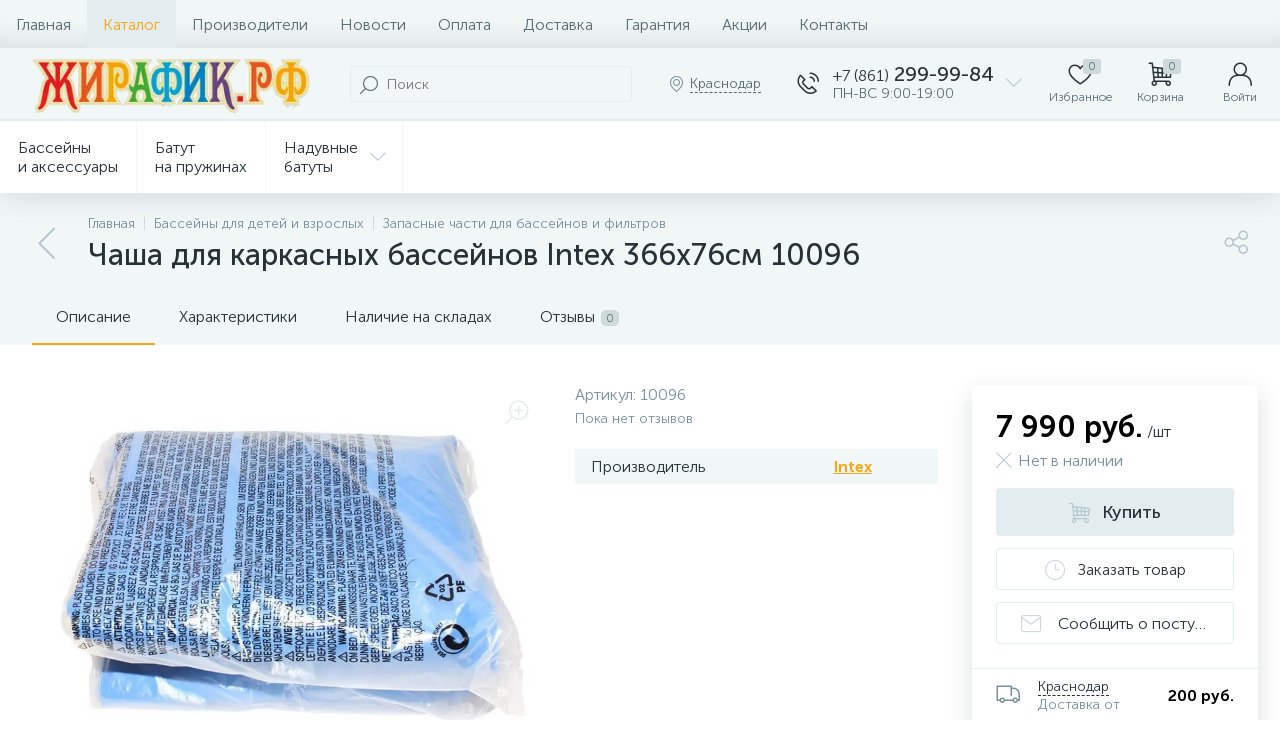

--- FILE ---
content_type: text/html; charset=UTF-8
request_url: https://ujirafika.ru/cat/basseyny/zapasnye-chasti/chasha-dlya-karkasnykh-basseynov-intex-366kh76sm-10096.html
body_size: 116828
content:
<!DOCTYPE html>
<html lang="ru">
	<head>
<!-- Google Tag Manager -->
<!-- End Google Tag Manager -->
 <meta http-equiv="X-UA-Compatible" content="IE=edge" />
 <meta name="viewport" content="width=device-width, initial-scale=1, maximum-scale=1, user-scalable=no" />
 <link rel="preload" href="/bitrix/templates/enext/fonts/MuseoSansCyrl-300.woff2" as="font" type="font/woff2" crossorigin />
 <link rel="preload" href="/bitrix/templates/enext/fonts/MuseoSansCyrl-500.woff2" as="font" type="font/woff2" crossorigin />
 <link rel="preload" href="/bitrix/templates/enext/fonts/MuseoSansCyrl-700.woff2" as="font" type="font/woff2" crossorigin />
 <title>Чаша для каркасных бассейнов Intex 366х76см 10096 купить в Краснодаре в магазине Жирафик</title>
 <meta http-equiv="Content-Type" content="text/html; charset=UTF-8" />
<meta name="robots" content="index, follow" />
<meta name="keywords" content="Чаша для каркасных бассейнов Intex 366х76см 10096, купить Чаша для каркасных бассейнов Intex 366х76см 10096, купить Чаша для каркасных бассейнов Intex 366х76см 10096 в Краснодаре" />
<meta name="description" content="Купите Чаша для каркасных бассейнов Intex 366х76см 10096 в Краснодаре по низкой цене с бесплатной доставкой! Отзывы, гарантии, распродажи!" />
<link rel="canonical" href="https://ujirafika.ru/cat/basseyny/zapasnye-chasti/chasha-dlya-karkasnykh-basseynov-intex-366kh76sm-10096.html" />
<script data-skip-moving="true">(function(w, d, n) {var cl = "bx-core";var ht = d.documentElement;var htc = ht ? ht.className : undefined;if (htc === undefined || htc.indexOf(cl) !== -1){return;}var ua = n.userAgent;if (/(iPad;)|(iPhone;)/i.test(ua)){cl += " bx-ios";}else if (/Windows/i.test(ua)){cl += ' bx-win';}else if (/Macintosh/i.test(ua)){cl += " bx-mac";}else if (/Linux/i.test(ua) && !/Android/i.test(ua)){cl += " bx-linux";}else if (/Android/i.test(ua)){cl += " bx-android";}cl += (/(ipad|iphone|android|mobile|touch)/i.test(ua) ? " bx-touch" : " bx-no-touch");cl += w.devicePixelRatio && w.devicePixelRatio >= 2? " bx-retina": " bx-no-retina";if (/AppleWebKit/.test(ua)){cl += " bx-chrome";}else if (/Opera/.test(ua)){cl += " bx-opera";}else if (/Firefox/.test(ua)){cl += " bx-firefox";}ht.className = htc ? htc + " " + cl : cl;})(window, document, navigator);</script>


<link href="/bitrix/js/altop.enext/intlTelInput/css/intlTelInput.min.css?161695423518584" type="text/css" rel="stylesheet"/>
<link href="/bitrix/js/ui/design-tokens/dist/ui.design-tokens.min.css?171687571823463" type="text/css" rel="stylesheet"/>
<link href="/bitrix/js/ui/fonts/opensans/ui.font.opensans.min.css?16637878132320" type="text/css" rel="stylesheet"/>
<link href="/bitrix/js/main/popup/dist/main.popup.bundle.min.css?175154378828056" type="text/css" rel="stylesheet"/>
<link href="/bitrix/cache/css/nx/enext/page_f1bbb1747d87cfd0ab92c797c2bbb299/page_f1bbb1747d87cfd0ab92c797c2bbb299_v1.css?1768804342226971" type="text/css" rel="stylesheet"/>
<link href="/bitrix/cache/css/nx/enext/template_52a959730641f5f1d1c83d977659c20d/template_52a959730641f5f1d1c83d977659c20d_v1.css?1768804342320184" type="text/css" rel="stylesheet" data-template-style="true"/>




<script type="extension/settings" data-extension="currency.currency-core">{"region":"ru"}</script>



<link rel='preload' href='/bitrix/templates/enext/fonts/uinext2020min.woff' as='font' type='font/woff' crossorigin />
<link rel='preload' href='/bitrix/templates/enext/fonts/famin.woff' as='font' type='font/woff' crossorigin />
<link rel='icon' type='image/png' href='/upload/enext/5dd/apple_touch_icon_180_5.png' />
<link rel='apple-touch-icon' href='/upload/enext/5dd/apple_touch_icon_180_5.png' />
<link rel='apple-touch-icon' sizes='180x180' href='/upload/enext/5dd/apple_touch_icon_180_5.png' />
<meta name='theme-color' content='#faa510' />
<meta name='msapplication-navbutton-color' content='#faa510' />
<meta name='apple-mobile-web-app-status-bar-style' content='#faa510' />
<meta property='og:type' content='product' />
<meta property='og:title' content='Чаша для каркасных бассейнов Intex 366х76см 10096' />
<meta property='og:description' content='Купите Чаша для каркасных бассейнов Intex 366х76см 10096 в Краснодаре по низкой цене с бесплатной доставкой! Отзывы, гарантии, распродажи!' />
<meta property='og:url' content='https://ujirafika.ru/cat/basseyny/zapasnye-chasti/chasha-dlya-karkasnykh-basseynov-intex-366kh76sm-10096.html' />
<meta property='og:image' content='https://ujirafika.ru/upload/iblock/2c9/004b30b6_7fe1_11ea_82d3_e454e89fdbbf_004b30bc_7fe1_11ea_82d3_e454e89fdbbf.resize2.jpeg' />
<meta property='og:image:width' content='1000' />
<meta property='og:image:height' content='666' />
<link rel='image_src' href='https://ujirafika.ru/upload/iblock/2c9/004b30b6_7fe1_11ea_82d3_e454e89fdbbf_004b30bc_7fe1_11ea_82d3_e454e89fdbbf.resize2.jpeg' />



	</head>
	<body class="slide-menu-interface-2-0-2 short-card-panel-mobile" data-img-webp="true">
<!-- Google Tag Manager (noscript) -->
<noscript><iframe src="https://www.googletagmanager.com/ns.html?id=GTM-MFSMK6F"
height="0" width="0" style="display:none;visibility:hidden"></iframe></noscript>
<!-- End Google Tag Manager (noscript) --> 
 <!--'start_frame_cache_4TgThD'--><!--'end_frame_cache_4TgThD'--> <div class="page-wrapper">
 <div class="hidden-xs hidden-sm hidden-print top-menu-wrapper">
 <div class="top-menu">
 
<ul class="horizontal-multilevel-menu" id="horizontal-multilevel-menu-obbx_3951543183_LkGdQn"> 
	<li><a href="/">Главная</a></li>
 <li class='active'>
 <a href="/cat/">Каталог</a>
 </li>
 <li>
 <a href="/brand/">Производители</a>
 </li>
 <li>
 <a href="/news/">Новости</a>
 </li>
 <li>
 <a href="/payments/">Оплата</a>
 </li>
 <li>
 <a href="/delivery/">Доставка</a>
 </li>
 <li>
 <a href="/warranty/">Гарантия</a>
 </li>
 <li>
 <a href="/promotions/">Акции</a>
 </li>
 <li>
 <a href="/contacts/">Контакты</a>
 </li>
 </ul>

 </div>
 </div>
 <div class="hidden-print top-panel-wrapper"> 
 <div class="top-panel">
 <div class="top-panel__cols">
 <div class="top-panel__col top-panel__thead"> 
 <div class="top-panel__cols"> 
 <div class="top-panel__col top-panel__menu-icon-container hidden-md hidden-lg" data-entity="menu-icon">
 <i class="icon-menu"></i>
 </div>
 
 <div class="top-panel__col top-panel__logo">
 <a href="/"><img data-lazyload-src="/bitrix/templates/enext/images/logo.webp?1605730268" style="display: block; margin-left: auto; margin-right: auto" width="292"
 height="72" /></a> </div>
 
	<div class="top-panel__col top-panel__contacts">
 <a class="top-panel__contacts-block" id="bx_3218110189_64466" href="javascript:void(0)">
 <span class="top-panel__contacts-icon"><i class="icon-phone-call"></i></span>
 <span class="top-panel__contacts-caption hidden-xs hidden-sm">
 <span class="top-panel__contacts-title"><span>+7 (861)</span> 299-99-84</span>
 <span class="top-panel__contacts-descr">ПН-ВС 9:00-19:00</span>
 </span>
 <span class="top-panel__contacts-icon hidden-xs hidden-sm"><i class="icon-arrow-down"></i></span>
 </a>
 	</div>
 </div>
 </div>
 <div class="top-panel__col top-panel__tfoot">
 <div class="top-panel__cols"> 
 <a class="top-panel__user-link" href="/cat/" title="Каталог товаров">
 <div class="hidden-md hidden-lg top-panel__col top-panel__catalog-icon" data-entity="catalog-icon">
 <i class="icon-box-list"></i>
 <span class="top-panel__catalog-icon-title">Каталог</span>
 </div>
 </a>
 
 <div class="top-panel__col top-panel__search-container">
 <a class="top-panel__search-btn hidden-md hidden-lg" href="javascript:void(0)" data-entity="showSearch">
 <span class="top-panel__search-btn-block">
 <i class="icon-search"></i>
 <span class="top-panel__search-btn-title">Поиск</span>
 </span>
 </a>
 <div class="top-panel__search hidden-xs hidden-sm">
 
	<div class="search-yandex-form" id="search-yandex-obD8veRF">
	<input type="text" name="q" value="" autocomplete="off" placeholder="Поиск" />
	<span class="title-search-icon"><i class="icon-search"></i></span>
</div>


 </div>
 </div> 
 <div class="hidden-xs hidden-sm top-panel__col top-panel__geo-location">
 
<div class="top-panel__geo-location-block" id="geo-location-obbx_2802721151_AsrmUV">
	<i class="icon-map-marker"></i>
	<!--'start_frame_cache_geo-location-obbx_2802721151_AsrmUV'-->	<span data-entity="city">Краснодар</span>
	<!--'end_frame_cache_geo-location-obbx_2802721151_AsrmUV'--></div>


 </div>
 
	<div class="top-panel__col top-panel__contacts">
 <a class="top-panel__contacts-block" id="bx_651765591_64466" href="javascript:void(0)">
 <span class="top-panel__contacts-icon"><i class="icon-phone-call"></i></span>
 <span class="top-panel__contacts-caption hidden-xs hidden-sm">
 <span class="top-panel__contacts-title"><span>+7 (861)</span> 299-99-84</span>
 <span class="top-panel__contacts-descr">ПН-ВС 9:00-19:00</span>
 </span>
 <span class="top-panel__contacts-icon hidden-xs hidden-sm"><i class="icon-arrow-down"></i></span>
 </a>
 	</div>
 
<div class="top-panel__col top-panel__mini-cart">
		<div id="bx_basketh3CV5Q" class="mini-cart"> 
 <!--'start_frame_cache_bx_basketh3CV5Q'-->	<a class="mini-cart__delay empty" href="/personal/cart/?delay=Y" title="Избранное" data-entity="delay">
 <i class="icon-heart"></i> 
 <span class="mini-cart__count">0</span>
 <span class="mini-cart__title">Избранное</span>
	</a>
	<a class="mini-cart__cart empty" href="/personal/cart/" title="Корзина" data-entity="cart">
 <i class="icon-cart"></i> 
 <span class="mini-cart__count">0</span>
 <span class="mini-cart__title">Корзина</span>
	</a>
<!--'end_frame_cache_bx_basketh3CV5Q'-->	</div>
	</div> <div class="top-panel__col top-panel__user">
 <!--'start_frame_cache_top-panel__user-link'-->
<a class="top-panel__user-link" href="javascript:void(0)" title="Войти" id="user-obfodefn">
	<span class="top-panel__user-block">
 <i class="icon-user"></i>
 <span class="top-panel__user-title">Войти</span>
	</span>	
</a>



<!--'end_frame_cache_top-panel__user-link'--> </div>
 </div>
 </div>
 </div>
 </div>
 </div>
 <div class="hidden-xs hidden-sm hidden-print catalog-menu-wrapper">
 <ul class="catalog-menu scrollbar-inner" id="catalog-menu-obbx_1921946165_XEVOpk" data-entity="dropdown-menu">
 <li>
 <a href="/cat/basseyny-i-aksessuary/">
 <span class="catalog-menu-text">Бассейны<span></span>и аксессуары</span>
 </a>
 </li>
 <li>
 <a href="/cat/batut-na-pruzhinakh/">
 <span class="catalog-menu-text">Батут<span></span>на пружинах</span>
 </a>
 </li>
 <li data-entity="dropdown">
 <a href="/cat/naduvnye-batuty/">
 <span class="catalog-menu-text">Надувные<span></span>батуты</span>
 <span class="catalog-menu-arrow"><i class="hidden-xs hidden-sm icon-arrow-down"></i><i class="hidden-md hidden-lg icon-arrow-right"></i></span>
 </a>
 <div class="catalog-menu-dropdown-menu scrollbar-inner" data-entity="dropdown-menu">
 <ul>
 <li class="hidden-md hidden-lg" data-entity="title">
 <i class="icon-arrow-left catalog-menu-back"></i>
 <span class="catalog-menu-title">Надувные батуты</span>
 <i class="icon-close catalog-menu-close"></i>
 </li>
 <li>
 <a href="/cat/naduvnye-batuty/vozdushnye-nasosy-dlya-batuta/">
 <span class="catalog-menu-text">Воздушные насосы для батута</span>
 </a>
 </li>
 <li>
 <a href="/cat/naduvnye-batuty/naduvnye-batuty-dlya-doma/">
 <span class="catalog-menu-text">Надувные батуты для дома</span>
 </a>
 </li>
 </ul></div></li> </ul>
 
	</div>
 
<div class="catalog-compare-list-container" id="compareList9J9wbd">
	<!--'start_frame_cache_compareList9J9wbd'-->	<div class="catalog-compare-list">	
 <a class="catalog-compare-link" href="/cat/compare/" title="Сравнить выбранные элементы">
 <span class="catalog-compare-count" data-entity="count">0</span>
 <span class="catalog-compare-title">Сравнить выбранные элементы</span>
 <span class="catalog-compare-icon"><i class="icon-arrow-right"></i></span>
 </a>
	</div>
	<!--'end_frame_cache_compareList9J9wbd'--></div>


 <div class="page-container-wrapper"> 
 <div class="hidden-print navigation-wrapper">
 <div class="container-ws">
 <div class="row">
 <div class="col-xs-12">
 <div class="navigation-content">
 <div id="navigation" class="navigation">
 <div class="navigation-block"><a href="/cat/basseyny/zapasnye-chasti/" class="navigation-back"><i class="icon-arrow-left"></i></a><div class="navigation-items"><div class="navigation-breadcrumb" itemscope itemtype="http://schema.org/BreadcrumbList">
 <div class="navigation-breadcrumb__item" id="breadcrumb_0" itemprop="itemListElement" itemscope itemtype="http://schema.org/ListItem">
 
 <a href="/" title="Главная" itemprop="item">
 <span itemprop="name">Главная</span>
 </a>
 <meta itemprop="position" content="1" />
 </div>
 <div class="navigation-breadcrumb__item" id="breadcrumb_1" itemprop="itemListElement" itemscope itemtype="http://schema.org/ListItem">
 <i class="navigation-breadcrumb__separate"></i>
 <a href="/cat/basseyny/" title="Бассейны для детей и взрослых" itemprop="item">
 <span itemprop="name">Бассейны для детей и взрослых</span>
 </a>
 <meta itemprop="position" content="2" />
 </div>
 <div class="navigation-breadcrumb__item" id="breadcrumb_2" itemprop="itemListElement" itemscope itemtype="http://schema.org/ListItem">
 <i class="navigation-breadcrumb__separate"></i>
 <a href="/cat/basseyny/zapasnye-chasti/" title="Запасные части для бассейнов и фильтров" itemprop="item">
 <span itemprop="name">Запасные части для бассейнов и фильтров</span>
 </a>
 <meta itemprop="position" content="3" />
 </div></div><h1 id="pagetitle" class="navigation-title">Чаша для каркасных бассейнов Intex 366х76см 10096</h1></div></div> </div>
 <div class="navigation-share">
 <div class="navigation-share-icon" data-entity="showShare"><i class="icon-share"></i></div>
 <div class="navigation-share-content" data-entity="shareContent">
 <div class="navigation-share-content-title">Поделиться</div>
 <div class="navigation-share-content-block">
  <div class="ya-share2" data-services="vkontakte,odnoklassniki,viber,whatsapp,telegram">
</div>
<br> </div>
 </div>
 </div>
 </div>
 </div>
 </div>
 </div>
 </div>
 <div class="content-wrapper internal">
 <div class="container-ws">
 <div class="row">
 <div class="col-xs-12">
 



<div class="row">
	<div class="col-xs-12">
 
<div class="bx-catalog-element" id="bx_117848907_109825" itemscope itemtype="http://schema.org/Product">
 <div class="product-item-detail-tabs-container" id="bx_117848907_109825_tabs">
 <div class="product-item-detail-tabs-block" data-entity="tabs"> 
 <div class="product-item-detail-tabs-scroll">
 <ul class="product-item-detail-tabs-list"> 
 <li class="product-item-detail-tab active" data-entity="tab" data-value="description">Описание</li> 
 <li class="product-item-detail-tab" data-entity="tab" data-value="properties">Характеристики</li>
 <li class="product-item-detail-tab" data-entity="tab" data-value="stores">Наличие на складах</li>
 <li class="product-item-detail-tab" data-entity="tab" data-value="reviews">Отзывы<span>0</span></li>
 </ul>
 </div>
 </div>
	</div>
	<div class="product-item-detail-tabs-content" id="bx_117848907_109825_tab_containers">
 <div class="row">
 <div class="col-xs-12 col-md-9 col-ws-left" data-entity="product-container">
 <div class="row" data-entity="tab-container" data-value="description">
 <div class="col-xs-12 col-md-7">
 <div class="product-item-detail-slider-container" id="bx_117848907_109825_big_slider">
 <span class="product-item-detail-slider-close" data-entity="close-popup"><i class="icon-close"></i></span>
 <div class="product-item-detail-slider-block">
 <span class="product-item-detail-slider-left" data-entity="slider-control-left" style="display: none;"><i class="icon-arrow-left"></i></span>
 <span class="product-item-detail-slider-right" data-entity="slider-control-right" style="display: none;"><i class="icon-arrow-right"></i></span>
 <div class="product-item-detail-markers">
 <span class="product-item-detail-marker-container product-item-detail-marker-container-hidden" id="bx_117848907_109825_dsc_pict">
 <span class="product-item-detail-marker product-item-detail-marker-discount product-item-detail-marker-14px"><span data-entity="dsc-perc-val">0%</span></span>
 </span>
 </div>
 <div class="product-item-detail-icons-container">
 <div class="product-item-detail-magnifier">
 <i class="icon-scale-plus" data-entity="slider-magnifier"></i>
 </div>
 <div class="product-item-detail-delay" id="bx_117848907_109825_delay_link" title="Отложить" style="display: none;"><i class="icon-heart"></i></div>
 </div>
 <div class="product-item-detail-slider-videos-images-container" data-entity="videos-images-container">
 <div class="product-item-detail-slider-image active" data-entity="image" data-id="1548359">
 <img data-lazyload-src="/upload/iblock/2c9/004b30b6_7fe1_11ea_82d3_e454e89fdbbf_004b30bc_7fe1_11ea_82d3_e454e89fdbbf.resize2.webp?1605323348" width="1000" height="666" alt="Чаша для каркасных бассейнов Intex 366х76см 10096" title="Чаша для каркасных бассейнов Intex 366х76см 10096" itemprop='image'>
 </div>
 <div class="product-item-detail-slider-progress-bar" data-entity="slider-progress-bar" style="width: 0;"></div>
 </div>
 <div class="product-item-detail-brand">
 <img data-lazyload-src="/upload/iblock/153/150423174112_intex_pim_700x700.webp?1604044590" width="112" height="33" alt="Intex" title="Intex" />
 </div>
 </div>
 </div>
 </div>
 <div class="col-xs-12 col-md-5 product-item-detail-blocks">
 <div class="product-item-detail-article">
 Артикул: <span>10096</span>
 </div>
 
 <div class="product-item-detail-rating">
 <div class="product-item-detail-rating-reviews-count">Пока нет отзывов</div>
 </div>
 <div class="product-item-detail-main-properties-container"> 
 <div class="product-item-detail-properties-block">
 <div class="product-item-detail-properties">
 <div class="product-item-detail-properties-name">Производитель</div>
 <div class="product-item-detail-properties-val"><a href="/brand/intex.html" target="_blank">Intex</a></div>
 </div>
 </div>
 </div>
 </div>
 <div class="col-xs-12 product-item-detail-description" itemprop="description">
 <div class="h2">Описание</div>
 <p>Чаша для каркасных бассейнов Intex 10096 имеет размеры 366х76 см. Она выполнена из армированного материала по технологии Super-Tough. Этот материал состоит из 3 слоев, спаянных между собой. Два из них представляют собой плотный ПВХ, а один &ndash; сетку из полиэстера. В чаше имеются отверстия для подключения фильтрационного оборудования и сливной клапан снизу.</p>
<p>Подходит для моделей с артикулом:</p>
<p>28210, 28211, 28212.</p>
<p>Характеристики:</p>
<ul>
<li>тип бассейна: каркасный;</li>
<li>форма: круглая;</li>
<li>материал: ПВХ;</li>
<li>совместимость: каркасный бассейн Intex 10096;</li>
<li>габаритные размеры (ДхШ), см: 366х76;</li>
<li>вес упаковки, кг: 10.</li>
</ul>
<p>В комплекте:</p>
<ul>
<li>сменная чаша для бассейна.</li>
</ul> </div>
 </div> 
 <div class="product-item-detail-tab-content" data-entity="tab-container" data-value="properties">
 <div class="product-item-detail-properties-container">
 <div class="h2">Характеристики</div> 
 <div class="product-item-detail-properties-block">
 <div class="product-item-detail-properties-group">
 <div class="product-item-detail-properties-group-name">Основные</div>
 <div class="product-item-detail-properties-group-val"></div>
 </div>
 <div class="product-item-detail-properties-group-property">
 <div class="product-item-detail-properties-group-property-name">Производитель</div>
 <div class="product-item-detail-properties-group-property-val"><a href="/brand/intex.html" target="_blank">Intex</a></div>
 </div>
 <div class="product-item-detail-properties-group-property">
 <div class="product-item-detail-properties-group-property-name">Дно</div>
 <div class="product-item-detail-properties-group-property-val">ненадувное</div>
 </div>
 <div class="product-item-detail-properties-group-property">
 <div class="product-item-detail-properties-group-property-name">Форма</div>
 <div class="product-item-detail-properties-group-property-val">круглая</div>
 </div>
 <div class="product-item-detail-properties-group-property">
 <div class="product-item-detail-properties-group-property-name">Возрастная группа</div>
 <div class="product-item-detail-properties-group-property-val">взрослые</div>
 </div>
 <div class="product-item-detail-properties-group-property">
 <div class="product-item-detail-properties-group-property-name">Наличие навеса</div>
 <div class="product-item-detail-properties-group-property-val">нет</div>
 </div>
 <div class="product-item-detail-properties-group-property">
 <div class="product-item-detail-properties-group-property-name">Объем</div>
 <div class="product-item-detail-properties-group-property-val">5000-10000</div>
 </div>
 <div class="product-item-detail-properties-group-property">
 <div class="product-item-detail-properties-group-property-name">Тип</div>
 <div class="product-item-detail-properties-group-property-val">аксессуары</div>
 </div>
 <div class="product-item-detail-properties-group-property">
 <div class="product-item-detail-properties-group-property-name">Высота бассейна</div>
 <div class="product-item-detail-properties-group-property-val">76</div>
 </div>
 <div class="product-item-detail-properties-group">
 <div class="product-item-detail-properties-group-name">Размеры и вес</div>
 <div class="product-item-detail-properties-group-val"></div>
 </div>
 <div class="product-item-detail-properties-group-property">
 <div class="product-item-detail-properties-group-property-name">Вес, кг</div>
 <div class="product-item-detail-properties-group-property-val">10</div>
 </div>
 </div>
 </div>
 </div>
 <div class="product-item-detail-tab-content" data-entity="tab-container" data-value="stores">
 <div class="h2">Наличие на складах</div>
		<div class="catalog-store-amount-items">
 
 <div id="bx_349527687_1" class="catalog-store-amount-item" style=""> 
 <div class="catalog-store-amount-item-col catalog-store-amount-item-col-image">
 <a target='_blank' href='/places/stores/magazin-1/' class="catalog-store-amount-item-image">
 <img data-lazyload-src="/upload/iblock/b99/zhirafik.rf.webp?1591214900" width="222" height="44" alt="Магазин Жирафик.РФ" />
 </a>
 </div>
 <div class="catalog-store-amount-item-col catalog-store-amount-item-col-info">
 <a target='_blank' href='/places/stores/magazin-1/' class="catalog-store-amount-item-title">Магазин Жирафик.РФ</a>
 <div class="catalog-store-amount-item-address"><i class="icon-map-marker"></i><span>г. Краснодар, Уральская ул., 128</span></div>
 <div class="catalog-store-amount-item-hours catalog-store-amount-item-hours-hidden"></div>
  </div>
 <div class="catalog-store-amount-item-col">
 <div class="catalog-store-amount-item-quantity catalog-store-amount-item-quantity-not-avl">
 <i class="icon-close-b catalog-store-amount-item-quantity-icon"></i>
 <span class="catalog-store-amount-item-quantity-val">Нет в наличии</span>
 </div>
 </div>
 </div>
 
 <div id="bx_349527687_4" class="catalog-store-amount-item" style=""> 
 <div class="catalog-store-amount-item-col catalog-store-amount-item-col-image">
 <a target='_blank' href='/places/stores/magazin-3/' class="catalog-store-amount-item-image">
 <img data-lazyload-src="/upload/iblock/8d1/warwhouse_green.webp?1628451675" width="120" height="120" alt="Склад, срок доставки 1 день" />
 </a>
 </div>
 <div class="catalog-store-amount-item-col catalog-store-amount-item-col-info">
 <a target='_blank' href='/places/stores/magazin-3/' class="catalog-store-amount-item-title">Склад, срок доставки 1 день</a>
 <div class="catalog-store-amount-item-hours catalog-store-amount-item-hours-hidden"></div>
  </div>
 <div class="catalog-store-amount-item-col">
 <div class="catalog-store-amount-item-quantity catalog-store-amount-item-quantity-not-avl">
 <i class="icon-close-b catalog-store-amount-item-quantity-icon"></i>
 <span class="catalog-store-amount-item-quantity-val">Нет в наличии</span>
 </div>
 </div>
 </div>
 
 <div id="bx_349527687_2" class="catalog-store-amount-item" style=""> 
 <div class="catalog-store-amount-item-col catalog-store-amount-item-col-image">
 <a target='_blank' href='/places/stores/magazin-2/' class="catalog-store-amount-item-image">
 <img data-lazyload-src="/upload/iblock/579/warwhouse_yellow.webp?1628451675" width="120" height="120" alt="Склад, срок доставки 1-2 дня" />
 </a>
 </div>
 <div class="catalog-store-amount-item-col catalog-store-amount-item-col-info">
 <a target='_blank' href='/places/stores/magazin-2/' class="catalog-store-amount-item-title">Склад, срок доставки 1-2 дня</a>
 <div class="catalog-store-amount-item-hours catalog-store-amount-item-hours-hidden"></div>
  </div>
 <div class="catalog-store-amount-item-col">
 <div class="catalog-store-amount-item-quantity catalog-store-amount-item-quantity-not-avl">
 <i class="icon-close-b catalog-store-amount-item-quantity-icon"></i>
 <span class="catalog-store-amount-item-quantity-val">Нет в наличии</span>
 </div>
 </div>
 </div>
 
 <div id="bx_349527687_3" class="catalog-store-amount-item" style=""> 
 <div class="catalog-store-amount-item-col catalog-store-amount-item-col-image">
 <a target='_blank' href='/places/stores/magazin-4/' class="catalog-store-amount-item-image">
 <img data-lazyload-src="/upload/iblock/6d2/warwhouse_orange.webp?1628451675" width="120" height="120" alt="Склад, срок доставки 7-14 дней" />
 </a>
 </div>
 <div class="catalog-store-amount-item-col catalog-store-amount-item-col-info">
 <a target='_blank' href='/places/stores/magazin-4/' class="catalog-store-amount-item-title">Склад, срок доставки 7-14 дней</a>
 <div class="catalog-store-amount-item-hours catalog-store-amount-item-hours-hidden"></div>
  </div>
 <div class="catalog-store-amount-item-col">
 <div class="catalog-store-amount-item-quantity catalog-store-amount-item-quantity-not-avl">
 <i class="icon-close-b catalog-store-amount-item-quantity-icon"></i>
 <span class="catalog-store-amount-item-quantity-val">Нет в наличии</span>
 </div>
 </div>
 </div>
 </div>
	
	 </div>
 </div>
 <div class="col-xs-12 col-md-3 col-ws-right"> 
 <div class="product-item-detail-ghost-top"></div> 
 <div class="product-item-detail-pay-block">
 <div class="product-item-detail-short-card">
 <div class="product-item-detail-short-card-image">
 <img src="" data-entity="short-card-picture" />
 </div>
 <div class="hidden-xs hidden-sm product-item-detail-short-card-title">
 Чаша для каркасных бассейнов Intex 366х76см 10096 </div>
 <div class="hidden-md hidden-lg product-item-detail-short-card-price">
 <span class="product-item-detail-short-card-price-not-set"
 data-entity="short-card-price-current-not-set"
 style='display:none;'>
 Не указана цена </span>
 <span class="product-item-detail-short-card-price-current"
 data-entity="short-card-price-current"
 >
 7 990 руб. </span>
 <span class="product-item-detail-short-card-price-measure"
 data-entity="short-card-price-measure"
 >
 /шт </span>
 <span class="product-item-detail-short-card-price-old"
 data-entity="short-card-price-old"
 style='display:none;'>
 </span>
 </div>
 <div class="hidden-md hidden-lg product-item-detail-short-card-delay"
 title="Отложить"
 data-entity="short-card-delay"
 style="display: none;">
 <i class="icon-heart"></i>
 </div>
 <div class="hidden-md hidden-lg product-item-detail-short-card-btn">
  <button type="button"
 class="btn btn-buy"
 data-entity="short-card-buy-add-basket-btn"
 style="display: ;" disabled='disabled'>
 <i class="icon-cart"></i>
 </button>
  <button type="button"
 class="btn btn-buy"
 data-entity="short-card-partners-link-btn"
 style="display: none;" disabled='disabled'>
 <i class="icon-cart"></i>
 </button>
 </div>
 </div>
 <div class="product-item-detail-info-container"> 
 <div id="bx_117848907_109825_price">
 <span class="product-item-detail-price-not-set" data-entity="price-current-not-set" style='display:none;'>Не указана цена</span>
 <span class="product-item-detail-price-current" data-entity="price-current">7 990 руб.</span>
 <span class="product-item-detail-price-measure" data-entity="price-measure">/шт</span>
 </div>
 <div class="product-item-detail-price-old" id="bx_117848907_109825_old_price" style='display:none;'></div>
 <div class="product-item-detail-price-economy" id="bx_117848907_109825_price_discount" style='display:none;'></div>
 </div>
 <div class="product-item-detail-info-container" id="bx_117848907_109825_quant_limit">
 <div class="product-item-detail-quantity product-item-detail-quantity-not-avl">
 <i class="icon-close-b product-item-detail-quantity-icon"></i>
 <span class="product-item-detail-quantity-val">
 Нет в наличии </span>
 </div>
 </div>
 <div class="product-item-detail-info-container" style="display: none;" data-entity="quantity-block">
 <div class="product-item-detail-amount"> 
 <a class="product-item-detail-amount-btn-minus" id="bx_117848907_109825_quant_down" href="javascript:void(0)" rel="nofollow">-</a>
 <input class="product-item-detail-amount-input" id="bx_117848907_109825_quantity" type="tel" value="1" />
 <a class="product-item-detail-amount-btn-plus" id="bx_117848907_109825_quant_up" href="javascript:void(0)" rel="nofollow">+</a>
 <div class="product-item-detail-amount-measure" id="bx_117848907_109825_quant_measure">шт</div>
 </div>
 <div class="product-item-detail-total-cost" id="bx_117848907_109825_total_cost" style='display:none;'>Общая стоимость<span data-entity="total-cost"></span></div>
 </div>
 <div class="product-item-detail-button-container" data-entity="main-button-container">
 <div id="bx_117848907_109825_basket_actions">
 <button type="button" class="btn btn-buy" id="bx_117848907_109825_add_basket_link" style="display: ;" disabled='disabled'><i class="icon-cart"></i><span>Купить</span></button>
 <!--<div style="padding: 20px 0 0 0;"><a href="https://onlypb.pochtabank.ru/ujirafika?p=7990&m=Чаша для каркасных бассейнов Intex 366х76см 10096"><img data-lazyload-src="/bitrix/templates/enext/images/button_kred_30.webp?1680864706" /></a></div>-->
 </div>
 <div id="bx_117848907_109825_partners">
 <button type="button" class="btn btn-buy" id="bx_117848907_109825_partners_link" style="display: none;" disabled='disabled'><i class="icon-cart"></i><span>Купить</span></button>
 <div class="product-item-detail-info-message" style="display: none;" data-entity="partners-message">Вы будете перенаправлены на сайт партнера</div>
 </div>
 <button type="button" class="btn btn-default" id="bx_117848907_109825_ask_price" style="display: none;"><i class="icon-comment"></i><span>Запросить цену</span></button>
 <button type="button" class="btn btn-default" id="bx_117848907_109825_not_avail" style="display: ;"><i class="icon-clock"></i><span>Заказать товар</span></button>
 
<button type="button" id="bx_117848907_109825_subscribe" class="btn btn-default" title="Сообщить о поступлении" data-item="109825" style=""><i class="icon-mail"></i><span>Сообщить о поступлении</span></button>
<input type="hidden" id="bx_117848907_109825_subscribe_hidden">

 </div>
 <div class="product-item-detail-methods">
 <div class="product-item-detail-geo-delivery" id="bx_117848907_109825_geo_delivery">
 <div class="product-item-detail-geo-delivery-icon"><i class="icon-delivery"></i></div>
 <div class="product-item-detail-geo-delivery-info">
 <div class="product-item-detail-geo-delivery-city"><span data-entity="city"></span></div>
 <div class="product-item-detail-geo-delivery-from">Определяем...</div>
 </div>
 <div class="product-item-detail-geo-delivery-price"><div class="product-item-detail-geo-delivery-loader"><div><span></span></div></div></div>
 </div>
 <div class="product-item-detail-method"><i class="icon-cards"></i><span>Наличный и безналичный расчет, банковские карты</span></div>
 </div>
 
<div id="bx_117848907_109825_quick_order" class="product-item-detail-quick-order" style="display: none;">
	<div class="quick-order-form">
 <div class="quick-order-form-title">Быстрый заказ</div>
 <form action="javascript:void(0)" data-entity="quickOrderForm"> 
 <input type="hidden" name="MODE" value="PRODUCT" />
 <input type="hidden" name="PRODUCT_ID" value="109825" />
 <input type="hidden" name="PRODUCT_PROPS_VARIABLE" value="prop" />
 <input type="hidden" name="PARTIAL_PRODUCT_PROPERTIES" value="Y" />
 <input type="hidden" name="CART_PROPERTIES" value="YTowOnt9" />
 <input type="hidden" name="OFFERS_CART_PROPERTIES" value="[base64]," />
 <div class="form-group has-feedback">
 <input type="text" name="PHONE" class="form-control" placeholder="Телефон" inputmode="numeric" />
 <i class="form-control-feedback fv-icon-no-has icon-phone"></i>
 </div>
 <input type="hidden" name="USER_CONSENT_ID" value="1" />
 <input type="hidden" name="USER_CONSENT_URL" value="" />
 <div class="form-group form-group-checkbox form-group-hidden">
 <div class="checkbox">
 
<label data-bx-user-consent="{&quot;id&quot;:1,&quot;sec&quot;:&quot;t10mgo&quot;,&quot;autoSave&quot;:false,&quot;actionUrl&quot;:&quot;\/bitrix\/components\/bitrix\/main.userconsent.request\/ajax.php&quot;,&quot;replace&quot;:{&quot;button_caption&quot;:&quot;Оформить заказ&quot;,&quot;fields&quot;:[&quot;IP-адрес&quot;]},&quot;url&quot;:null,&quot;required&quot;:null,&quot;text&quot;:&quot;Согласие на обработку персональных данных\u003Cbr\u003E\n\u003Cbr\u003E\nНастоящим в соответствии с Федеральным законом № 152-ФЗ «О персональных данных» от 27.07.2006 года свободно, своей волей и в своем интересе выражаю свое безусловное согласие на обработку моих персональных данных ИП Кузнецов А. В., зарегистрированным в соответствии с законодательством РФ по адресу: \u003Cbr\u003E\nУральская, 128 (далее по тексту - Оператор).\u003Cbr\u003E\n1. Согласие дается на обработку одной, нескольких или всех категорий персональных данных, не являющихся специальными или биометрическими, предоставляемых мною, которые могут включать:\u003Cbr\u003E\n\u003Cbr\u003E\n- .\u003Cbr\u003E\n\u003Cbr\u003E\n2. Оператор может совершать следующие действия: сбор; запись; систематизация; накопление; хранение; уточнение (обновление, изменение); извлечение; использование; блокирование; удаление; уничтожение. \u003Cbr\u003E\n\u003Cbr\u003E\n3. Способы обработки: как с использованием средств автоматизации, так и без их использования.\u003Cbr\u003E\n\u003Cbr\u003E\n4. Цель обработки: предоставление мне услуг\/работ, включая, направление в мой адрес уведомлений, касающихся предоставляемых услуг\/работ, подготовка и направление ответов на мои запросы, направление в мой адрес информации о мероприятиях\/товарах\/услугах\/работах Оператора.\u003Cbr\u003E\n\u003Cbr\u003E\n5. В связи с тем, что Оператор может осуществлять обработку моих персональных данных посредством программы для ЭВМ «1С-Битрикс24», я даю свое согласие Оператору на осуществление соответствующего поручения ООО «1С-Битрикс», (ОГРН 5077746476209), зарегистрированному по адресу: 109544, г. Москва, б-р Энтузиастов, д. 2, эт.13, пом. 8-19.\u003Cbr\u003E\n\u003Cbr\u003E\n6. Настоящее согласие действует до момента его отзыва путем направления соответствующего уведомления на электронный адрес info@ujirafika.ru или направления по адресу Уральская, 128.\u003Cbr\u003E\n\u003Cbr\u003E\n7. В случае отзыва мною согласия на обработку персональных данных Оператор вправе продолжить обработку персональных данных без моего согласия при наличии оснований, предусмотренных Федеральным законом №152-ФЗ «О персональных данных» от 27.07.2006 г.&quot;}" class="main-user-consent-request">
	<input type="checkbox" value="Y" name="USER_CONSENT" />
	<span class="check-cont"><span class="check"><i class="icon-ok-b"></i></span></span>
	<a class="check-title">Нажимая кнопку «Оформить заказ», я даю свое согласие на обработку моих персональных данных, в соответствии с Федеральным законом от 27.07.2006 года №152-ФЗ «О персональных данных», на условиях и для целей, определенных в Согласии на обработку персональных данных</a>
</label>

<script type="text/html" data-bx-template="main-user-consent-request-loader">
	<div class="main-user-consent-request-popup">
 <div class="main-user-consent-request-popup-cont">
 <div data-bx-head="" class="main-user-consent-request-popup-header"></div>
 <div class="main-user-consent-request-popup-body">
 <div data-bx-loader="" class="main-user-consent-request-loader">
 <svg class="main-user-consent-request-circular" viewBox="25 25 50 50">
 <circle class="main-user-consent-request-path" cx="50" cy="50" r="20" fill="none" stroke-width="1" stroke-miterlimit="10"></circle>
 </svg>
 </div>
 <div data-bx-content="" class="main-user-consent-request-popup-content">
 <div class="main-user-consent-request-popup-textarea-block">
 <textarea disabled data-bx-textarea="" class="main-user-consent-request-popup-text"></textarea>
 </div>
 <div class="main-user-consent-request-popup-buttons">
 <span data-bx-btn-accept="" class="main-user-consent-request-popup-button btn btn-primary">Y</span>
 <span data-bx-btn-reject="" class="main-user-consent-request-popup-button btn btn-default">N</span>
 </div>
 </div>
 </div>
 </div>
	</div>
</script>

 </div>
 </div>
 <div class="form-group captcha form-group-hidden">
 <div class="pic" style="display:none;"> 
 <img src="" width="100" height="36" alt="CAPTCHA" />
 </div> 
 <input type="text" maxlength="5" name="CAPTCHA_WORD" class="form-control" placeholder="Введите код" />
 <input type="hidden" name="CAPTCHA_SID" value="" />
 </div>
 <div class="form-group form-group-hidden">
 <button type="submit" class="btn btn-primary" data-entity="quickOrderBtn" onclick="yaCounter7566157.reachGoal('kupitv1klik'); return true;">Оформить заказ</button>
 </div>
 </form>
 <div style="display: none;" data-entity="quickOrderAlert"></div>
	</div>
</div>

 </div>
 <div class="product-item-detail-ghost-bottom"></div>
 </div>
 <div class="col-xs-12 product-item-detail-tab-content" data-entity="tab-container" data-value="reviews">
 <div class="h2">Отзывы</div>
 <div class="product-item-detail-reviews">
 
<div class="row reviews" id="reviews-obbx_1373509569_1">	
	<div class="col-xs-12 col-md-9">
 <div class="row">
 <div class="hidden-xs hidden-sm col-xs-3"></div>
 <div class="col-xs-12 col-md-9">
 <div class="reviews-evaluation">
 <div class="reviews-evaluation-title">Хотите оставить отзыв?<span>Поставьте свою оценку!</span></div>
 <div class="reviews-evaluation-stars">
 <i class="icon-star-s reviews-evaluation-star" data-rating-id="24123" data-value="Ужасно"></i>
 <i class="icon-star-s reviews-evaluation-star" data-rating-id="24124" data-value="Плохо"></i>
 <i class="icon-star-s reviews-evaluation-star" data-rating-id="24125" data-value="Нормально"></i>
 <i class="icon-star-s reviews-evaluation-star" data-rating-id="24126" data-value="Хорошо"></i>
 <i class="icon-star-s reviews-evaluation-star" data-rating-id="24127" data-value="Отлично"></i>
 </div>
 <div class="hidden-md reviews-evaluation-val">Сделайте выбор!</div>
 </div>
 </div>
 </div>
 </div>
	<div class="col-xs-12 col-md-3">
 </div>
</div>


 </div>
 </div>
 </div>
	</div>

<div class="clr"></div><div style='padding-top: 15px;'>Чаша для бассейнов Чаша для каркасных бассейнов Бассейн Каркасный бассейн Аксессуары для бассейна ПВХ чаша для бассейна Запасная часть для бассейна Бассейн уличный Бассейны интекс Бассейн уличный каркасный Intex BestWay Уход за бассейномКупить Чаша для каркасных бассейнов Intex 366х76см 10096 можно по низкой цене в интернет-магазине «Жирафик». Купите Чаша для каркасных бассейнов Intex 366х76см 10096 в Краснодаре с бесплатной доставкой! Отзывы, гарантия, распродажи!</div>	<meta itemprop="name" content="Чаша для каркасных бассейнов Intex 366х76см 10096" />
 <meta itemprop="brand" content="Intex" />
 <meta itemprop="category" content="Бассейны/Запасные части" />
 
 <span itemprop="offers" itemscope itemtype="http://schema.org/Offer">
 <meta itemprop="price" content="7990" />
 <meta itemprop="priceCurrency" content="RUB" />
 <link itemprop="availability" href="http://schema.org/OutOfStock" />
 </span>
	</div>


  
 </div>
</div>

 <div class="row product-item-detail-bigdata" data-entity="parent-container" style="display: none;">
 <div class="col-xs-12">
 <div class="h2" data-entity="header" data-showed="false" style="display: none; opacity: 0;">
 Рекомендации </div>
 
<div class="row catalog-section card two_in_row" data-entity="container-OQ3k9P">
	</div>


<!-- component-end -->  </div>
 </div>
 <div class="row product-item-detail-related" data-entity="parent-container" style="display: none;">
 <div class="col-xs-12">
 <div class="h2" data-entity="header" data-showed="false" style="display: none; opacity: 0;">
 Похожие товары </div>
 
<div class="row catalog-section card two_in_row" data-entity="container-KEdkRN">
 <!-- items-container -->
 <div class="col-xs-6 col-md-4" data-entity="item-col">
 
	<div class="product-item-container" id="bx_1970176138_109213_f5e07bd0ab70548a3db9e6f096af74cd" data-entity="item">
 
<div class="product-item">	
	<div class="product-item-image-wrapper" data-entity="image-wrapper"> 
 <a target="_self" class="product-item-image" id="bx_1970176138_109213_f5e07bd0ab70548a3db9e6f096af74cd_pict" href="/cat/basseyny/zapasnye-chasti/chasha-dlya-karkasnykh-basseynov-intex-457x122sm-10090.html" title="Чаша для каркасных бассейнов Intex 457x122см 10090" data-entity='quickView'>
 <img data-lazyload-src="/upload/iblock/3da/2jxmrewupcasc22bxt9exl1psjfck8e1/da073beb_5cc0_11eb_82f0_ec5c68b9ca29_cf782fec_5f59_11ed_831d_e454e89fdbbf.webp?1752698080" width="222" height="222" alt="Чаша для каркасных бассейнов Intex 457x122см 10090" title="Чаша для каркасных бассейнов Intex 457x122см 10090" /> 
 <div class="product-item-markers product-item-markers-icons">
 <span class="product-item-marker-container" id="bx_1970176138_109213_f5e07bd0ab70548a3db9e6f096af74cd_dsc_perc">
 <span class="product-item-marker product-item-marker-discount product-item-marker-14px"><span data-entity="dsc-perc-val">-11%</span></span>
 </span>
 <span class="product-item-marker-container">
 <span class="product-item-marker product-item-marker-14px" style="background: #d800ff; background: -webkit-linear-gradient(left, #0099FF, #d800ff); background: -moz-linear-gradient(left, #0099FF, #d800ff); background: -o-linear-gradient(left, #0099FF, #d800ff); background: -ms-linear-gradient(left, #0099FF, #d800ff); background: linear-gradient(to right, #0099FF, #d800ff);"><span>Хит</span></span>
 </span>
 <span class="product-item-marker-container">
 <span class="product-item-marker product-item-marker-14px" style="background: #ff8400;"><span>Скидка</span></span>
 </span>
 </div>
 <div class="product-item-brand">
 <img data-lazyload-src="/upload/iblock/153/150423174112_intex_pim_700x700.webp?1604044590" width="112" height="33" alt="Intex" title="Intex" />
 </div>
 </a>
 <div class="visible-md visible-lg product-item-icons-container">
 <div class="product-item-delay" id="bx_1970176138_109213_f5e07bd0ab70548a3db9e6f096af74cd_delay_link" title="Отложить" style="display: ;">
 <i class="icon-heart" data-entity="delay-icon"></i>
 </div>
 </div>
 <div class="hidden-xs hidden-sm product-item-quick-view" data-entity='quickView'><i class="icon-eye"></i><span>Быстрый просмотр</span></div>
 </div>
 <div class="product-item-article">
 <span class="product-item-article-name">Артикул:</span>
 <span class="product-item-article-val">10090</span>
 </div>
 <div class="product-item-title">
 <a target="_self" href="/cat/basseyny/zapasnye-chasti/chasha-dlya-karkasnykh-basseynov-intex-457x122sm-10090.html" title="Чаша для каркасных бассейнов Intex 457x122см 10090" data-entity='quickView'>Чаша для каркасных бассейнов Intex 457x122см 10090</a>
	</div>
 <div class="product-item-rating hidden-xs hidden-sm">
 </div>
 <div class="product-item-info-container">
 <div class="product-item-info-block">
 <div class="product-item-info">
 <div class="product-item-blocks">
 <div class="product-item-price-container" data-entity="price-block">
 <div class="product-item-price" id="bx_1970176138_109213_f5e07bd0ab70548a3db9e6f096af74cd_price">
 <span class="product-item-price-not-set" data-entity="price-current-not-set" style="display:none;">Не указана цена</span>
 <span class="product-item-price-current" data-entity="price-current">23 900 руб.</span>
 <span class="product-item-price-measure" data-entity="price-measure">/шт</span>
 </div>
 <div class="product-item-price-old" id="bx_1970176138_109213_f5e07bd0ab70548a3db9e6f096af74cd_price_old">26 990 руб.</div>
 <div class="product-item-price-economy" id="bx_1970176138_109213_f5e07bd0ab70548a3db9e6f096af74cd_price_discount">Экономия 3 090 руб.</div>
 </div>
 <div class="product-item-hidden" id="bx_1970176138_109213_f5e07bd0ab70548a3db9e6f096af74cd_quant_limit">
 <div class="product-item-quantity">
 <i class="icon-ok-b product-item-quantity-icon"></i>
 <span class="product-item-quantity-val">
 В наличии&nbsp;Много </span>
 </div>
 </div>
 <div class="product-item-hidden" data-entity="quantity-block">
 <div class="product-item-amount"> 
 <a class="product-item-amount-btn-minus" id="bx_1970176138_109213_f5e07bd0ab70548a3db9e6f096af74cd_quant_down" href="javascript:void(0)" rel="nofollow">-</a>
 <input class="product-item-amount-input" id="bx_1970176138_109213_f5e07bd0ab70548a3db9e6f096af74cd_quantity" type="tel" name="quantity" value="1" />
 <a class="product-item-amount-btn-plus" id="bx_1970176138_109213_f5e07bd0ab70548a3db9e6f096af74cd_quant_up" href="javascript:void(0)" rel="nofollow">+</a>
 <div class="product-item-amount-measure" id="bx_1970176138_109213_f5e07bd0ab70548a3db9e6f096af74cd_quant_measure">шт</div> 
 </div>
 </div>
 </div>
 <div class="product-item-button-container" data-entity="buttons-block"> 
 <div id="bx_1970176138_109213_f5e07bd0ab70548a3db9e6f096af74cd_basket_actions">
 <button type="button" class="btn btn-buy" id="bx_1970176138_109213_f5e07bd0ab70548a3db9e6f096af74cd_buy_link" title="Купить"><i class="icon-cart"></i><span>Купить</span></button>
 </div>
 </div>
 </div>
 </div>
	</div>
 <div class="product-item-total-cost product-item-hidden" id="bx_1970176138_109213_f5e07bd0ab70548a3db9e6f096af74cd_total_cost" style="display:none;">Общая стоимость<span data-entity="total-cost"></span></div>
 
</div>
 	</div>
 </div>
 <div class="col-xs-6 col-md-4" data-entity="item-col">
 
	<div class="product-item-container" id="bx_1970176138_71167_0564dce275e0399e557aae3bf75c32cd" data-entity="item">
 
<div class="product-item">	
	<div class="product-item-image-wrapper" data-entity="image-wrapper"> 
 <a target="_self" class="product-item-image" id="bx_1970176138_71167_0564dce275e0399e557aae3bf75c32cd_pict" href="/cat/basseyny/zapasnye-chasti/chasha-dlya-karkasnykh-basseynov-intex-366x122sm-10087.html" title="Чаша для каркасных бассейнов Intex 366x122см 10087" data-entity='quickView'>
 <img data-lazyload-src="/upload/iblock/839/xzm2ywx7jroksh30ztf2lrjxvtlcoian/5cd2f5f0_98d2_11ea_82d5_e454e89fdbbf_cf782fea_5f59_11ed_831d_e454e89fdbbf.webp?1752719868" width="222" height="222" alt="Чаша для каркасных бассейнов Intex 366x122см 10087" title="Чаша для каркасных бассейнов Intex 366x122см 10087" /> 
 <div class="product-item-markers product-item-markers-icons">
 <span class="product-item-marker-container" id="bx_1970176138_71167_0564dce275e0399e557aae3bf75c32cd_dsc_perc">
 <span class="product-item-marker product-item-marker-discount product-item-marker-14px"><span data-entity="dsc-perc-val">-7%</span></span>
 </span>
 <span class="product-item-marker-container">
 <span class="product-item-marker product-item-marker-14px" style="background: #d800ff; background: -webkit-linear-gradient(left, #0099FF, #d800ff); background: -moz-linear-gradient(left, #0099FF, #d800ff); background: -o-linear-gradient(left, #0099FF, #d800ff); background: -ms-linear-gradient(left, #0099FF, #d800ff); background: linear-gradient(to right, #0099FF, #d800ff);"><span>Хит</span></span>
 </span>
 <span class="product-item-marker-container">
 <span class="product-item-marker product-item-marker-14px" style="background: #ff8400;"><span>Скидка</span></span>
 </span>
 </div>
 <div class="product-item-brand">
 <img data-lazyload-src="/upload/iblock/153/150423174112_intex_pim_700x700.webp?1604044590" width="112" height="33" alt="Intex" title="Intex" />
 </div>
 </a>
 <div class="visible-md visible-lg product-item-icons-container">
 <div class="product-item-delay" id="bx_1970176138_71167_0564dce275e0399e557aae3bf75c32cd_delay_link" title="Отложить" style="display: ;">
 <i class="icon-heart" data-entity="delay-icon"></i>
 </div>
 </div>
 <div class="hidden-xs hidden-sm product-item-quick-view" data-entity='quickView'><i class="icon-eye"></i><span>Быстрый просмотр</span></div>
 </div>
 <div class="product-item-article">
 <span class="product-item-article-name">Артикул:</span>
 <span class="product-item-article-val">10087</span>
 </div>
 <div class="product-item-title">
 <a target="_self" href="/cat/basseyny/zapasnye-chasti/chasha-dlya-karkasnykh-basseynov-intex-366x122sm-10087.html" title="Чаша для каркасных бассейнов Intex 366x122см 10087" data-entity='quickView'>Чаша для каркасных бассейнов Intex 366x122см 10087</a>
	</div>
 <div class="product-item-rating hidden-xs hidden-sm">
 </div>
 <div class="product-item-info-container">
 <div class="product-item-info-block">
 <div class="product-item-info">
 <div class="product-item-blocks">
 <div class="product-item-price-container" data-entity="price-block">
 <div class="product-item-price" id="bx_1970176138_71167_0564dce275e0399e557aae3bf75c32cd_price">
 <span class="product-item-price-not-set" data-entity="price-current-not-set" style="display:none;">Не указана цена</span>
 <span class="product-item-price-current" data-entity="price-current">16 900 руб.</span>
 <span class="product-item-price-measure" data-entity="price-measure">/шт</span>
 </div>
 <div class="product-item-price-old" id="bx_1970176138_71167_0564dce275e0399e557aae3bf75c32cd_price_old">18 250 руб.</div>
 <div class="product-item-price-economy" id="bx_1970176138_71167_0564dce275e0399e557aae3bf75c32cd_price_discount">Экономия 1 350 руб.</div>
 </div>
 <div class="product-item-hidden" id="bx_1970176138_71167_0564dce275e0399e557aae3bf75c32cd_quant_limit">
 <div class="product-item-quantity">
 <i class="icon-ok-b product-item-quantity-icon"></i>
 <span class="product-item-quantity-val">
 В наличии&nbsp;Мало </span>
 </div>
 </div>
 <div class="product-item-hidden" data-entity="quantity-block">
 <div class="product-item-amount"> 
 <a class="product-item-amount-btn-minus" id="bx_1970176138_71167_0564dce275e0399e557aae3bf75c32cd_quant_down" href="javascript:void(0)" rel="nofollow">-</a>
 <input class="product-item-amount-input" id="bx_1970176138_71167_0564dce275e0399e557aae3bf75c32cd_quantity" type="tel" name="quantity" value="1" />
 <a class="product-item-amount-btn-plus" id="bx_1970176138_71167_0564dce275e0399e557aae3bf75c32cd_quant_up" href="javascript:void(0)" rel="nofollow">+</a>
 <div class="product-item-amount-measure" id="bx_1970176138_71167_0564dce275e0399e557aae3bf75c32cd_quant_measure">шт</div> 
 </div>
 </div>
 </div>
 <div class="product-item-button-container" data-entity="buttons-block"> 
 <div id="bx_1970176138_71167_0564dce275e0399e557aae3bf75c32cd_basket_actions">
 <button type="button" class="btn btn-buy" id="bx_1970176138_71167_0564dce275e0399e557aae3bf75c32cd_buy_link" title="Купить"><i class="icon-cart"></i><span>Купить</span></button>
 </div>
 </div>
 </div>
 </div>
	</div>
 <div class="product-item-total-cost product-item-hidden" id="bx_1970176138_71167_0564dce275e0399e557aae3bf75c32cd_total_cost" style="display:none;">Общая стоимость<span data-entity="total-cost"></span></div>
 
</div>
 	</div>
 </div>
 <div class="col-xs-6 col-md-4" data-entity="item-col">
 
	<div class="product-item-container" id="bx_1970176138_84340_e25276d42f9f12765bf154b9be365c24" data-entity="item">
 
<div class="product-item">	
	<div class="product-item-image-wrapper" data-entity="image-wrapper"> 
 <a target="_self" class="product-item-image" id="bx_1970176138_84340_e25276d42f9f12765bf154b9be365c24_pict" href="/cat/basseyny/zapasnye-chasti/shlang-38-mm-dlya-filtr-nasosa-1-5-m-intex-29060.html" title="Шланг 38 мм для фильтр-насоса 1,5 м Intex 29060" data-entity='quickView'>
 <img data-lazyload-src="/upload/iblock/e36/ciche833wax0v24vujwagzmwpit0kmhc/db7be7b0_c54b_11e6_a6c3_10ddb1bcc020_07ce023e_c03a_11ef_96e8_d336ef7ba06c.webp?1735472514" width="222" height="222" alt="Шланг 38 мм для фильтр-насоса 1,5 м Intex 29060" title="Шланг 38 мм для фильтр-насоса 1,5 м Intex 29060" /> 
 <div class="product-item-markers product-item-markers-icons">
 <span class="product-item-marker-container" id="bx_1970176138_84340_e25276d42f9f12765bf154b9be365c24_dsc_perc">
 <span class="product-item-marker product-item-marker-discount product-item-marker-14px"><span data-entity="dsc-perc-val">-42%</span></span>
 </span>
 <span class="product-item-marker-container">
 <span class="product-item-marker product-item-marker-14px" style="background: #d800ff; background: -webkit-linear-gradient(left, #0099FF, #d800ff); background: -moz-linear-gradient(left, #0099FF, #d800ff); background: -o-linear-gradient(left, #0099FF, #d800ff); background: -ms-linear-gradient(left, #0099FF, #d800ff); background: linear-gradient(to right, #0099FF, #d800ff);"><span>Хит</span></span>
 </span>
 <span class="product-item-marker-container">
 <span class="product-item-marker product-item-marker-14px" style="background: #ff8400;"><span>Скидка</span></span>
 </span>
 </div>
 <div class="product-item-brand">
 <img data-lazyload-src="/upload/iblock/153/150423174112_intex_pim_700x700.webp?1604044590" width="112" height="33" alt="Intex" title="Intex" />
 </div>
 </a>
 <div class="visible-md visible-lg product-item-icons-container">
 <div class="product-item-delay" id="bx_1970176138_84340_e25276d42f9f12765bf154b9be365c24_delay_link" title="Отложить" style="display: ;">
 <i class="icon-heart" data-entity="delay-icon"></i>
 </div>
 </div>
 <div class="hidden-xs hidden-sm product-item-quick-view" data-entity='quickView'><i class="icon-eye"></i><span>Быстрый просмотр</span></div>
 </div>
 <div class="product-item-article">
 <span class="product-item-article-name">Артикул:</span>
 <span class="product-item-article-val">29060</span>
 </div>
 <div class="product-item-title">
 <a target="_self" href="/cat/basseyny/zapasnye-chasti/shlang-38-mm-dlya-filtr-nasosa-1-5-m-intex-29060.html" title="Шланг 38 мм для фильтр-насоса 1,5 м Intex 29060" data-entity='quickView'>Шланг 38 мм для фильтр-насоса 1,5 м Intex 29060</a>
	</div>
 <div class="product-item-rating hidden-xs hidden-sm">
 </div>
 <div class="product-item-info-container">
 <div class="product-item-info-block">
 <div class="product-item-info">
 <div class="product-item-blocks">
 <div class="product-item-price-container" data-entity="price-block">
 <div class="product-item-price" id="bx_1970176138_84340_e25276d42f9f12765bf154b9be365c24_price">
 <span class="product-item-price-not-set" data-entity="price-current-not-set" style="display:none;">Не указана цена</span>
 <span class="product-item-price-current" data-entity="price-current">490 руб.</span>
 <span class="product-item-price-measure" data-entity="price-measure">/шт</span>
 </div>
 <div class="product-item-price-old" id="bx_1970176138_84340_e25276d42f9f12765bf154b9be365c24_price_old">850 руб.</div>
 <div class="product-item-price-economy" id="bx_1970176138_84340_e25276d42f9f12765bf154b9be365c24_price_discount">Экономия 360 руб.</div>
 </div>
 <div class="product-item-hidden" id="bx_1970176138_84340_e25276d42f9f12765bf154b9be365c24_quant_limit">
 <div class="product-item-quantity">
 <i class="icon-ok-b product-item-quantity-icon"></i>
 <span class="product-item-quantity-val">
 В наличии&nbsp;Много </span>
 </div>
 </div>
 <div class="product-item-hidden" data-entity="quantity-block">
 <div class="product-item-amount"> 
 <a class="product-item-amount-btn-minus" id="bx_1970176138_84340_e25276d42f9f12765bf154b9be365c24_quant_down" href="javascript:void(0)" rel="nofollow">-</a>
 <input class="product-item-amount-input" id="bx_1970176138_84340_e25276d42f9f12765bf154b9be365c24_quantity" type="tel" name="quantity" value="1" />
 <a class="product-item-amount-btn-plus" id="bx_1970176138_84340_e25276d42f9f12765bf154b9be365c24_quant_up" href="javascript:void(0)" rel="nofollow">+</a>
 <div class="product-item-amount-measure" id="bx_1970176138_84340_e25276d42f9f12765bf154b9be365c24_quant_measure">шт</div> 
 </div>
 </div>
 </div>
 <div class="product-item-button-container" data-entity="buttons-block"> 
 <div id="bx_1970176138_84340_e25276d42f9f12765bf154b9be365c24_basket_actions">
 <button type="button" class="btn btn-buy" id="bx_1970176138_84340_e25276d42f9f12765bf154b9be365c24_buy_link" title="Купить"><i class="icon-cart"></i><span>Купить</span></button>
 </div>
 </div>
 </div>
 </div>
	</div>
 <div class="product-item-total-cost product-item-hidden" id="bx_1970176138_84340_e25276d42f9f12765bf154b9be365c24_total_cost" style="display:none;">Общая стоимость<span data-entity="total-cost"></span></div>
 
</div>
 	</div>
 </div>
 <div class="col-xs-6 col-md-4" data-entity="item-col">
 
	<div class="product-item-container" id="bx_1970176138_84341_7d7c1c913c44bb5c1a82af022bb42b33" data-entity="item">
 
<div class="product-item">	
	<div class="product-item-image-wrapper" data-entity="image-wrapper"> 
 <a target="_self" class="product-item-image" id="bx_1970176138_84341_7d7c1c913c44bb5c1a82af022bb42b33_pict" href="/cat/basseyny/zapasnye-chasti/shlang-dlya-filtr-nasosa-32-mm-intex-29059.html" title="Шланг для фильтр-насоса 32 мм Intex 29059" data-entity='quickView'>
 <img data-lazyload-src="/upload/iblock/853/lxh3cd0ilvwezvm0cvcjabc1modhptf9/db7be7b5_c54b_11e6_a6c3_10ddb1bcc020_07ce023d_c03a_11ef_96e8_d336ef7ba06c.webp?1734928901" width="222" height="222" alt="Шланг для фильтр-насоса 32 мм Intex 29059" title="Шланг для фильтр-насоса 32 мм Intex 29059" /> 
 <div class="product-item-markers product-item-markers-icons">
 <span class="product-item-marker-container" id="bx_1970176138_84341_7d7c1c913c44bb5c1a82af022bb42b33_dsc_perc">
 <span class="product-item-marker product-item-marker-discount product-item-marker-14px"><span data-entity="dsc-perc-val">-31%</span></span>
 </span>
 <span class="product-item-marker-container">
 <span class="product-item-marker product-item-marker-14px" style="background: #d800ff; background: -webkit-linear-gradient(left, #0099FF, #d800ff); background: -moz-linear-gradient(left, #0099FF, #d800ff); background: -o-linear-gradient(left, #0099FF, #d800ff); background: -ms-linear-gradient(left, #0099FF, #d800ff); background: linear-gradient(to right, #0099FF, #d800ff);"><span>Хит</span></span>
 </span>
 <span class="product-item-marker-container">
 <span class="product-item-marker product-item-marker-14px" style="background: #ff8400;"><span>Скидка</span></span>
 </span>
 </div>
 <div class="product-item-brand">
 <img data-lazyload-src="/upload/iblock/153/150423174112_intex_pim_700x700.webp?1604044590" width="112" height="33" alt="Intex" title="Intex" />
 </div>
 </a>
 <div class="visible-md visible-lg product-item-icons-container">
 <div class="product-item-delay" id="bx_1970176138_84341_7d7c1c913c44bb5c1a82af022bb42b33_delay_link" title="Отложить" style="display: ;">
 <i class="icon-heart" data-entity="delay-icon"></i>
 </div>
 </div>
 <div class="hidden-xs hidden-sm product-item-quick-view" data-entity='quickView'><i class="icon-eye"></i><span>Быстрый просмотр</span></div>
 </div>
 <div class="product-item-article">
 <span class="product-item-article-name">Артикул:</span>
 <span class="product-item-article-val">29059</span>
 </div>
 <div class="product-item-title">
 <a target="_self" href="/cat/basseyny/zapasnye-chasti/shlang-dlya-filtr-nasosa-32-mm-intex-29059.html" title="Шланг для фильтр-насоса 32 мм Intex 29059" data-entity='quickView'>Шланг для фильтр-насоса 32 мм Intex 29059</a>
	</div>
 <div class="product-item-rating hidden-xs hidden-sm">
 </div>
 <div class="product-item-info-container">
 <div class="product-item-info-block">
 <div class="product-item-info">
 <div class="product-item-blocks">
 <div class="product-item-price-container" data-entity="price-block">
 <div class="product-item-price" id="bx_1970176138_84341_7d7c1c913c44bb5c1a82af022bb42b33_price">
 <span class="product-item-price-not-set" data-entity="price-current-not-set" style="display:none;">Не указана цена</span>
 <span class="product-item-price-current" data-entity="price-current">240 руб.</span>
 <span class="product-item-price-measure" data-entity="price-measure">/шт</span>
 </div>
 <div class="product-item-price-old" id="bx_1970176138_84341_7d7c1c913c44bb5c1a82af022bb42b33_price_old">350 руб.</div>
 <div class="product-item-price-economy" id="bx_1970176138_84341_7d7c1c913c44bb5c1a82af022bb42b33_price_discount">Экономия 110 руб.</div>
 </div>
 <div class="product-item-hidden" id="bx_1970176138_84341_7d7c1c913c44bb5c1a82af022bb42b33_quant_limit">
 <div class="product-item-quantity">
 <i class="icon-ok-b product-item-quantity-icon"></i>
 <span class="product-item-quantity-val">
 В наличии&nbsp;Много </span>
 </div>
 </div>
 <div class="product-item-hidden" data-entity="quantity-block">
 <div class="product-item-amount"> 
 <a class="product-item-amount-btn-minus" id="bx_1970176138_84341_7d7c1c913c44bb5c1a82af022bb42b33_quant_down" href="javascript:void(0)" rel="nofollow">-</a>
 <input class="product-item-amount-input" id="bx_1970176138_84341_7d7c1c913c44bb5c1a82af022bb42b33_quantity" type="tel" name="quantity" value="1" />
 <a class="product-item-amount-btn-plus" id="bx_1970176138_84341_7d7c1c913c44bb5c1a82af022bb42b33_quant_up" href="javascript:void(0)" rel="nofollow">+</a>
 <div class="product-item-amount-measure" id="bx_1970176138_84341_7d7c1c913c44bb5c1a82af022bb42b33_quant_measure">шт</div> 
 </div>
 </div>
 </div>
 <div class="product-item-button-container" data-entity="buttons-block"> 
 <div id="bx_1970176138_84341_7d7c1c913c44bb5c1a82af022bb42b33_basket_actions">
 <button type="button" class="btn btn-buy" id="bx_1970176138_84341_7d7c1c913c44bb5c1a82af022bb42b33_buy_link" title="Купить"><i class="icon-cart"></i><span>Купить</span></button>
 </div>
 </div>
 </div>
 </div>
	</div>
 <div class="product-item-total-cost product-item-hidden" id="bx_1970176138_84341_7d7c1c913c44bb5c1a82af022bb42b33_total_cost" style="display:none;">Общая стоимость<span data-entity="total-cost"></span></div>
 
</div>
 	</div>
 </div>
 <div class="col-xs-6 col-md-4" data-entity="item-col">
 
	<div class="product-item-container" id="bx_1970176138_92888_605ae849ac68128df0a46f5abc043bfc" data-entity="item">
 
<div class="product-item">	
	<div class="product-item-image-wrapper" data-entity="image-wrapper"> 
 <a target="_self" class="product-item-image" id="bx_1970176138_92888_605ae849ac68128df0a46f5abc043bfc_pict" href="/cat/basseyny/zapasnye-chasti/shlang-gofrirovannyy-intex-7-6-m-38-mm-29083.html" title="Шланг гофрированный Intex 7,6 м 38 мм 29083" data-entity='quickView'>
 <img data-lazyload-src="/upload/iblock/24d/my1jzaz9mu00a43r0ipdgdy16lke7y9w/688ec64a_c54c_11e6_a6c3_10ddb1bcc020_07ce0242_c03a_11ef_96e8_d336ef7ba06c.webp?1735484264" width="222" height="222" alt="Шланг гофрированный Intex 7,6 м 38 мм 29083" title="Шланг гофрированный Intex 7,6 м 38 мм 29083" /> 
 <div class="product-item-markers product-item-markers-icons">
 <span class="product-item-marker-container" id="bx_1970176138_92888_605ae849ac68128df0a46f5abc043bfc_dsc_perc">
 <span class="product-item-marker product-item-marker-discount product-item-marker-14px"><span data-entity="dsc-perc-val">-41%</span></span>
 </span>
 <span class="product-item-marker-container">
 <span class="product-item-marker product-item-marker-14px" style="background: #d800ff; background: -webkit-linear-gradient(left, #0099FF, #d800ff); background: -moz-linear-gradient(left, #0099FF, #d800ff); background: -o-linear-gradient(left, #0099FF, #d800ff); background: -ms-linear-gradient(left, #0099FF, #d800ff); background: linear-gradient(to right, #0099FF, #d800ff);"><span>Хит</span></span>
 </span>
 <span class="product-item-marker-container">
 <span class="product-item-marker product-item-marker-14px" style="background: #ff8400;"><span>Скидка</span></span>
 </span>
 </div>
 <div class="product-item-brand">
 <img data-lazyload-src="/upload/iblock/153/150423174112_intex_pim_700x700.webp?1604044590" width="112" height="33" alt="Intex" title="Intex" />
 </div>
 </a>
 <div class="visible-md visible-lg product-item-icons-container">
 <div class="product-item-delay" id="bx_1970176138_92888_605ae849ac68128df0a46f5abc043bfc_delay_link" title="Отложить" style="display: ;">
 <i class="icon-heart" data-entity="delay-icon"></i>
 </div>
 </div>
 <div class="hidden-xs hidden-sm product-item-quick-view" data-entity='quickView'><i class="icon-eye"></i><span>Быстрый просмотр</span></div>
 </div>
 <div class="product-item-article">
 <span class="product-item-article-name">Артикул:</span>
 <span class="product-item-article-val">29083</span>
 </div>
 <div class="product-item-title">
 <a target="_self" href="/cat/basseyny/zapasnye-chasti/shlang-gofrirovannyy-intex-7-6-m-38-mm-29083.html" title="Шланг гофрированный Intex 7,6 м 38 мм 29083" data-entity='quickView'>Шланг гофрированный Intex 7,6 м 38 мм 29083</a>
	</div>
 <div class="product-item-rating hidden-xs hidden-sm">
 </div>
 <div class="product-item-info-container">
 <div class="product-item-info-block">
 <div class="product-item-info">
 <div class="product-item-blocks">
 <div class="product-item-price-container" data-entity="price-block">
 <div class="product-item-price" id="bx_1970176138_92888_605ae849ac68128df0a46f5abc043bfc_price">
 <span class="product-item-price-not-set" data-entity="price-current-not-set" style="display:none;">Не указана цена</span>
 <span class="product-item-price-current" data-entity="price-current">1 290 руб.</span>
 <span class="product-item-price-measure" data-entity="price-measure">/шт</span>
 </div>
 <div class="product-item-price-old" id="bx_1970176138_92888_605ae849ac68128df0a46f5abc043bfc_price_old">2 200 руб.</div>
 <div class="product-item-price-economy" id="bx_1970176138_92888_605ae849ac68128df0a46f5abc043bfc_price_discount">Экономия 910 руб.</div>
 </div>
 <div class="product-item-hidden" id="bx_1970176138_92888_605ae849ac68128df0a46f5abc043bfc_quant_limit">
 <div class="product-item-quantity">
 <i class="icon-ok-b product-item-quantity-icon"></i>
 <span class="product-item-quantity-val">
 В наличии&nbsp;Много </span>
 </div>
 </div>
 <div class="product-item-hidden" data-entity="quantity-block">
 <div class="product-item-amount"> 
 <a class="product-item-amount-btn-minus" id="bx_1970176138_92888_605ae849ac68128df0a46f5abc043bfc_quant_down" href="javascript:void(0)" rel="nofollow">-</a>
 <input class="product-item-amount-input" id="bx_1970176138_92888_605ae849ac68128df0a46f5abc043bfc_quantity" type="tel" name="quantity" value="1" />
 <a class="product-item-amount-btn-plus" id="bx_1970176138_92888_605ae849ac68128df0a46f5abc043bfc_quant_up" href="javascript:void(0)" rel="nofollow">+</a>
 <div class="product-item-amount-measure" id="bx_1970176138_92888_605ae849ac68128df0a46f5abc043bfc_quant_measure">шт</div> 
 </div>
 </div>
 </div>
 <div class="product-item-button-container" data-entity="buttons-block"> 
 <div id="bx_1970176138_92888_605ae849ac68128df0a46f5abc043bfc_basket_actions">
 <button type="button" class="btn btn-buy" id="bx_1970176138_92888_605ae849ac68128df0a46f5abc043bfc_buy_link" title="Купить"><i class="icon-cart"></i><span>Купить</span></button>
 </div>
 </div>
 </div>
 </div>
	</div>
 <div class="product-item-total-cost product-item-hidden" id="bx_1970176138_92888_605ae849ac68128df0a46f5abc043bfc_total_cost" style="display:none;">Общая стоимость<span data-entity="total-cost"></span></div>
 
</div>
 	</div>
 </div>
 <div class="col-xs-6 col-md-4" data-entity="item-col">
 
	<div class="product-item-container" id="bx_1970176138_116383_db34d7d4e85a56006846d0ed8865411f" data-entity="item">
 
<div class="product-item">	
	<div class="product-item-image-wrapper" data-entity="image-wrapper"> 
 <a target="_self" class="product-item-image" id="bx_1970176138_116383_db34d7d4e85a56006846d0ed8865411f_pict" href="/cat/basseyny/zapasnye-chasti/shlang-bestway-gofrirovannyy-32-mm-300-sm-58369.html" title="Шланг Bestway гофрированный ø 32 мм 300 см 58369" data-entity='quickView'>
 <img data-lazyload-src="/upload/iblock/822/3e09ibi07fdtyaui92r5zjzu9p3b03sa/67d91a43_724f_11ec_830d_e454e89fdbbf_814281ed_76c5_11ed_831e_e454e89fdbbf.webp?1734681097" width="222" height="222" alt="Шланг Bestway гофрированный ø 32 мм 300 см 58369" title="Шланг Bestway гофрированный ø 32 мм 300 см 58369" /> 
 <div class="product-item-markers product-item-markers-icons">
 <span class="product-item-marker-container" id="bx_1970176138_116383_db34d7d4e85a56006846d0ed8865411f_dsc_perc">
 <span class="product-item-marker product-item-marker-discount product-item-marker-14px"><span data-entity="dsc-perc-val">-14%</span></span>
 </span>
 <span class="product-item-marker-container">
 <span class="product-item-marker product-item-marker-14px" style="background: #d800ff; background: -webkit-linear-gradient(left, #0099FF, #d800ff); background: -moz-linear-gradient(left, #0099FF, #d800ff); background: -o-linear-gradient(left, #0099FF, #d800ff); background: -ms-linear-gradient(left, #0099FF, #d800ff); background: linear-gradient(to right, #0099FF, #d800ff);"><span>Хит</span></span>
 </span>
 <span class="product-item-marker-container">
 <span class="product-item-marker product-item-marker-14px" style="background: #ff8400;"><span>Скидка</span></span>
 </span>
 </div>
 <div class="product-item-brand">
 <img data-lazyload-src="/upload/iblock/7f4/024.webp?1604044583" width="55" height="56" alt="BestWay" title="BestWay" />
 </div>
 </a>
 <div class="visible-md visible-lg product-item-icons-container">
 <div class="product-item-delay" id="bx_1970176138_116383_db34d7d4e85a56006846d0ed8865411f_delay_link" title="Отложить" style="display: ;">
 <i class="icon-heart" data-entity="delay-icon"></i>
 </div>
 </div>
 <div class="hidden-xs hidden-sm product-item-quick-view" data-entity='quickView'><i class="icon-eye"></i><span>Быстрый просмотр</span></div>
 </div>
 <div class="product-item-article">
 <span class="product-item-article-name">Артикул:</span>
 <span class="product-item-article-val">58369</span>
 </div>
 <div class="product-item-title">
 <a target="_self" href="/cat/basseyny/zapasnye-chasti/shlang-bestway-gofrirovannyy-32-mm-300-sm-58369.html" title="Шланг Bestway гофрированный ø 32 мм 300 см 58369" data-entity='quickView'>Шланг Bestway гофрированный ø 32 мм 300 см 58369</a>
	</div>
 <div class="product-item-rating hidden-xs hidden-sm">
 </div>
 <div class="product-item-info-container">
 <div class="product-item-info-block">
 <div class="product-item-info">
 <div class="product-item-blocks">
 <div class="product-item-price-container" data-entity="price-block">
 <div class="product-item-price" id="bx_1970176138_116383_db34d7d4e85a56006846d0ed8865411f_price">
 <span class="product-item-price-not-set" data-entity="price-current-not-set" style="display:none;">Не указана цена</span>
 <span class="product-item-price-current" data-entity="price-current">590 руб.</span>
 <span class="product-item-price-measure" data-entity="price-measure">/шт</span>
 </div>
 <div class="product-item-price-old" id="bx_1970176138_116383_db34d7d4e85a56006846d0ed8865411f_price_old">690 руб.</div>
 <div class="product-item-price-economy" id="bx_1970176138_116383_db34d7d4e85a56006846d0ed8865411f_price_discount">Экономия 100 руб.</div>
 </div>
 <div class="product-item-hidden" id="bx_1970176138_116383_db34d7d4e85a56006846d0ed8865411f_quant_limit">
 <div class="product-item-quantity">
 <i class="icon-ok-b product-item-quantity-icon"></i>
 <span class="product-item-quantity-val">
 В наличии&nbsp;Много </span>
 </div>
 </div>
 <div class="product-item-hidden" data-entity="quantity-block">
 <div class="product-item-amount"> 
 <a class="product-item-amount-btn-minus" id="bx_1970176138_116383_db34d7d4e85a56006846d0ed8865411f_quant_down" href="javascript:void(0)" rel="nofollow">-</a>
 <input class="product-item-amount-input" id="bx_1970176138_116383_db34d7d4e85a56006846d0ed8865411f_quantity" type="tel" name="quantity" value="1" />
 <a class="product-item-amount-btn-plus" id="bx_1970176138_116383_db34d7d4e85a56006846d0ed8865411f_quant_up" href="javascript:void(0)" rel="nofollow">+</a>
 <div class="product-item-amount-measure" id="bx_1970176138_116383_db34d7d4e85a56006846d0ed8865411f_quant_measure">шт</div> 
 </div>
 </div>
 </div>
 <div class="product-item-button-container" data-entity="buttons-block"> 
 <div id="bx_1970176138_116383_db34d7d4e85a56006846d0ed8865411f_basket_actions">
 <button type="button" class="btn btn-buy" id="bx_1970176138_116383_db34d7d4e85a56006846d0ed8865411f_buy_link" title="Купить"><i class="icon-cart"></i><span>Купить</span></button>
 </div>
 </div>
 </div>
 </div>
	</div>
 <div class="product-item-total-cost product-item-hidden" id="bx_1970176138_116383_db34d7d4e85a56006846d0ed8865411f_total_cost" style="display:none;">Общая стоимость<span data-entity="total-cost"></span></div>
 
</div>
 	</div>
 </div>
 
 <!-- items-container -->
	</div>


<!-- component-end -->  </div>
 </div>
	
 </div>
 </div>
 </div>
 </div>
 <div class="hidden-print viewed-wrapper" data-entity="parent-container" style="display: none;">
 <div class="container">
 <div class="row viewed">
 <div class="col-xs-12">
 <div class="h2" data-entity="header" data-showed="false" style="display: none; opacity: 0;">
 Вы смотрели	
 </div>
 <!--'start_frame_cache_catalog-products-viewed-container'-->
<div class="catalog-products-viewed" data-entity="catalog-products-viewed-container">
	</div>

<!--'end_frame_cache_catalog-products-viewed-container'--> </div>
 </div>
 </div>
 </div>
 <div class="hidden-print bigdata-wrapper" data-entity="parent-container" style="display: none;">
 <div class="container">
 <div class="row bigdata">
 <div class="col-xs-12">
 <div class="h1" data-entity="header" data-showed="false" style="display: none; opacity: 0;">
 Персональные рекомендации 
 </div>
 
<div class="row catalog-section card two_in_row" data-entity="container-p17i1f">
 <!-- items-container -->
 <div class="col-xs-6 col-md-3" data-entity="item-col">
 
	<div class="product-item-container" id="bx_40480796_137646_d0a71590b973eacbff1119c73534decd" data-entity="item">
 
<div class="product-item">	
	<div class="product-item-image-wrapper" data-entity="image-wrapper"> 
 <a target="_self" class="product-item-image" id="bx_40480796_137646_d0a71590b973eacbff1119c73534decd_pict" href="/cat/detskie-krovati/komplekty-v-krovatku/baldakhin-balu-lenushka-setka-kruzhevo-4-5-m.html" title="Балдахин Балу Ленушка (сетка+кружево 4,5 м)" data-entity='quickView'>
 <img data-lazyload-src="/upload/iblock/a69/1pl8hhvtc1s2td5xus6g2unfovmsa0jl/f14284f8_d8b7_11f0_9704_b83be2081e91_d4147376_f112_11f0_9706_ee3f8f3f3b5e.webp?1768421324" width="147" height="222" alt="Балдахин Балу Ленушка (сетка+кружево 4,5 м)" title="Балдахин Балу Ленушка (сетка+кружево 4,5 м)" /> 
 <div class="product-item-markers product-item-markers-icons">
 <span class="product-item-marker-container product-item-marker-container-hidden" id="bx_40480796_137646_d0a71590b973eacbff1119c73534decd_dsc_perc">
 <span class="product-item-marker product-item-marker-discount product-item-marker-14px"><span data-entity="dsc-perc-val">0%</span></span>
 </span>
 </div>
 </a>
 <div class="visible-md visible-lg product-item-icons-container">
 <div class="product-item-delay" id="bx_40480796_137646_d0a71590b973eacbff1119c73534decd_delay_link" title="Отложить" style="display: ;">
 <i class="icon-heart" data-entity="delay-icon"></i>
 </div>
 </div>
 <div class="hidden-xs hidden-sm product-item-quick-view" data-entity='quickView'><i class="icon-eye"></i><span>Быстрый просмотр</span></div>
 </div>
 <div class="product-item-article" id="bx_40480796_137646_d0a71590b973eacbff1119c73534decd_article">
 <span class="product-item-article-name" data-entity="article-name">Артикул:</span>
 <span class="product-item-article-val" data-entity="article-val">ш094</span>
 </div>
 <div class="product-item-title">
 <a target="_self" href="/cat/detskie-krovati/komplekty-v-krovatku/baldakhin-balu-lenushka-setka-kruzhevo-4-5-m.html" title="Балдахин Балу Ленушка (сетка+кружево 4,5 м)" data-entity='quickView'>Балдахин Балу Ленушка (сетка+кружево 4,5 м)</a>
	</div>
 <div class="product-item-rating hidden-xs hidden-sm">
 </div>
 <div class="product-item-info-container">
 <div class="product-item-info-block">
 <div id="bx_40480796_137646_d0a71590b973eacbff1119c73534decd_sku_tree">
 <div class="product-item-hidden" data-entity="sku-block">
 <div class="product-item-scu-container" data-entity="sku-line-block">
 <div class="product-item-scu-title">Цвет</div>
 <div class="product-item-scu-block">
 <div class="product-item-scu-list">
 <ul class="product-item-scu-item-list">
 <li class="product-item-scu-item-text" title="Экрю" data-treevalue="3436_28841" data-onevalue="28841">
 Экрю </li>
 </ul> 
 </div>
 </div>
 </div>
 </div>
 </div>
 <div class="product-item-info">
 <div class="product-item-blocks">
 <div class="product-item-price-container" data-entity="price-block">
 <div class="product-item-price" id="bx_40480796_137646_d0a71590b973eacbff1119c73534decd_price">
 <span class="product-item-price-not-set" data-entity="price-current-not-set" style="display:none;">Не указана цена</span>
 <span class="product-item-price-current" data-entity="price-current">2 710 руб.</span>
 <span class="product-item-price-measure" data-entity="price-measure">/шт</span>
 <span class="product-item-price-ranges-icon" data-entity="price-ranges-icon" style="display:none;"><i class="icon-question"></i></span>
 </div>
 <div class="product-item-price-old" id="bx_40480796_137646_d0a71590b973eacbff1119c73534decd_price_old" style="display:none;"></div>
 <div class="product-item-price-economy" id="bx_40480796_137646_d0a71590b973eacbff1119c73534decd_price_discount" style="display:none;"></div>
 <div class="product-item-ranges-container" data-entity="price-ranges-block" style="display:none;">
 <div class="product-item-ranges" data-entity="price-ranges-body">
 </div>
 </div>
 </div>
 <div class="product-item-hidden" id="bx_40480796_137646_d0a71590b973eacbff1119c73534decd_quant_limit" style="display: none;">
 <div class="product-item-quantity">
 <i class="icon-ok-b product-item-quantity-icon"></i>
 <span class="product-item-quantity-val">
 В наличии&nbsp; <span data-entity="quantity-limit-value"></span>
 </span>
 </div>
 </div> 
 <div class="product-item-hidden" id="bx_40480796_137646_d0a71590b973eacbff1119c73534decd_quant_limit_not_avl" style="display: none;">
 <div class="product-item-quantity product-item-quantity-not-avl">
 <i class="icon-close-b product-item-quantity-icon"></i>
 <span class="product-item-quantity-val">Нет в наличии</span>
 </div>
 </div>
 <div class="product-item-hidden" data-entity="quantity-block">
 <div class="product-item-amount"> 
 <a class="product-item-amount-btn-minus" id="bx_40480796_137646_d0a71590b973eacbff1119c73534decd_quant_down" href="javascript:void(0)" rel="nofollow">-</a>
 <input class="product-item-amount-input" id="bx_40480796_137646_d0a71590b973eacbff1119c73534decd_quantity" type="tel" name="quantity" value="1" />
 <a class="product-item-amount-btn-plus" id="bx_40480796_137646_d0a71590b973eacbff1119c73534decd_quant_up" href="javascript:void(0)" rel="nofollow">+</a>
 <div class="product-item-amount-measure" id="bx_40480796_137646_d0a71590b973eacbff1119c73534decd_quant_measure">шт</div> 
 </div>
 </div>
 </div>
 <div class="product-item-button-container product-item-sku-mode" data-entity="buttons-block"> 
 <div id="bx_40480796_137646_d0a71590b973eacbff1119c73534decd_basket_actions">
 <button type="button" class="btn btn-buy" id="bx_40480796_137646_d0a71590b973eacbff1119c73534decd_buy_link" title="Купить"><i class="icon-cart"></i><span>Купить</span></button>
 </div>
 <button type="button" class="btn btn-default" id="bx_40480796_137646_d0a71590b973eacbff1119c73534decd_ask_price_link" title="Запросить цену" style="display: none;"><i class="icon-comment"></i><span>Запросить цену</span></button>
 <button type="button" class="btn btn-default" id="bx_40480796_137646_d0a71590b973eacbff1119c73534decd_not_available_link" title="Заказать товар" style="display: none;"><i class="icon-clock"></i><span>Заказать товар</span></button>
 <a target="_blank" class="btn btn-buy" id="bx_40480796_137646_d0a71590b973eacbff1119c73534decd_more_link" href="/cat/detskie-krovati/komplekty-v-krovatku/baldakhin-balu-lenushka-setka-kruzhevo-4-5-m.html" title="Подробнее" data-entity='quickView' style="display: none;"><i class="icon-arrow-right"></i><span>Подробнее</span></a>
 
<button type="button" id="bx_40480796_137646_d0a71590b973eacbff1119c73534decd_subscribe" class="btn btn-buy" title="Сообщить о поступлении" data-item="137651" style="display: none;"><i class="icon-mail"></i><span>Сообщить о поступлении</span></button>
<input type="hidden" id="bx_40480796_137646_d0a71590b973eacbff1119c73534decd_subscribe_hidden">

 </div>
 </div>
 </div>
	</div>
 <div class="product-item-total-cost product-item-hidden" id="bx_40480796_137646_d0a71590b973eacbff1119c73534decd_total_cost" style="display:none;">Общая стоимость<span data-entity="total-cost"></span></div>
 <div class="product-item-compare product-item-hidden">
 <label id="bx_40480796_137646_d0a71590b973eacbff1119c73534decd_compare_link">
 <input type="checkbox" data-entity="compare-checkbox">
 <span class="product-item-compare-checkbox"><i class="icon-ok-b"></i></span>
 <span class="product-item-compare-title" data-entity="compare-title">Добавить к сравнению</span>
 </label>
 </div>
 
</div>
 	</div>
 </div>
 
 <!-- items-container -->
	</div>


<!-- component-end -->  </div>
 </div>
 </div>
 </div>
 
<div class="hidden-print feedback-wrapper">
	<div class="container">
 <div class="row feedback" id="feedback-obbx_981976228_LX4GL8">
 <div class="col-xs-12">
 <div class="h1">Нужна консультация? Задайте вопрос прямо сейчас!</div>
 </div>
 <form action="javascript:void(0)">
 <input type="hidden" name="IBLOCK_STRING" value="[base64],," />
 <div class="col-xs-12 col-md-3">
 <div class="form-group">
 <input type="text" name="NAME" class="form-control" placeholder="Имя" inputmode="text" />
 </div>
 <div class="form-group">
 <input type="text" name="PHONE" class="form-control" placeholder="Телефон" inputmode="numeric" />
 </div>
 <input type="hidden" name="SOURCE_URL" value="" />
 </div>
 <div class="col-xs-12 col-md-6">
 <div class="form-group">
 <textarea name="MESSAGE" class="form-control" rows="3" placeholder="Вопрос или предмет заявки" style="height:84px; min-height:84px; max-height:84px;" inputmode="text"></textarea>
 </div>
 </div>
 <div class="col-xs-12 col-md-3">
 <div class="form-group captcha">
 <div class="pic" style="display:none;"> 
 <img src="" width="100" height="36" alt="CAPTCHA" />
 </div> 
 <input type="text" maxlength="5" name="CAPTCHA_WORD" class="form-control" placeholder="Введите код" />
 <input type="hidden" name="CAPTCHA_SID" value="" />
 </div>
 <div class="form-group">
 <button type="submit" class="btn btn-primary" onclick="yaCounter7566157.reachGoal('zvonok'); return true;">Отправить сообщение</button>
 </div>
 </div>
 <input type="hidden" name="USER_CONSENT_ID" value="1" />
 <input type="hidden" name="USER_CONSENT_URL" value="" />
 <div class="col-xs-12">
 <div class="form-group form-group-checkbox">
 <div class="checkbox">
 
<label data-bx-user-consent="{&quot;id&quot;:1,&quot;sec&quot;:&quot;t10mgo&quot;,&quot;autoSave&quot;:false,&quot;actionUrl&quot;:&quot;\/bitrix\/components\/bitrix\/main.userconsent.request\/ajax.php&quot;,&quot;replace&quot;:{&quot;button_caption&quot;:&quot;Отправить сообщение&quot;,&quot;fields&quot;:[&quot;Имя&quot;,&quot;Телефон&quot;,&quot;IP-адрес&quot;]},&quot;url&quot;:null,&quot;required&quot;:null,&quot;text&quot;:&quot;Согласие на обработку персональных данных\u003Cbr\u003E\n\u003Cbr\u003E\nНастоящим в соответствии с Федеральным законом № 152-ФЗ «О персональных данных» от 27.07.2006 года свободно, своей волей и в своем интересе выражаю свое безусловное согласие на обработку моих персональных данных ИП Кузнецов А. В., зарегистрированным в соответствии с законодательством РФ по адресу: \u003Cbr\u003E\nУральская, 128 (далее по тексту - Оператор).\u003Cbr\u003E\n1. Согласие дается на обработку одной, нескольких или всех категорий персональных данных, не являющихся специальными или биометрическими, предоставляемых мною, которые могут включать:\u003Cbr\u003E\n\u003Cbr\u003E\n- Имя;\u003Cbr\u003E\n- Телефон.\u003Cbr\u003E\n\u003Cbr\u003E\n2. Оператор может совершать следующие действия: сбор; запись; систематизация; накопление; хранение; уточнение (обновление, изменение); извлечение; использование; блокирование; удаление; уничтожение. \u003Cbr\u003E\n\u003Cbr\u003E\n3. Способы обработки: как с использованием средств автоматизации, так и без их использования.\u003Cbr\u003E\n\u003Cbr\u003E\n4. Цель обработки: предоставление мне услуг\/работ, включая, направление в мой адрес уведомлений, касающихся предоставляемых услуг\/работ, подготовка и направление ответов на мои запросы, направление в мой адрес информации о мероприятиях\/товарах\/услугах\/работах Оператора.\u003Cbr\u003E\n\u003Cbr\u003E\n5. В связи с тем, что Оператор может осуществлять обработку моих персональных данных посредством программы для ЭВМ «1С-Битрикс24», я даю свое согласие Оператору на осуществление соответствующего поручения ООО «1С-Битрикс», (ОГРН 5077746476209), зарегистрированному по адресу: 109544, г. Москва, б-р Энтузиастов, д. 2, эт.13, пом. 8-19.\u003Cbr\u003E\n\u003Cbr\u003E\n6. Настоящее согласие действует до момента его отзыва путем направления соответствующего уведомления на электронный адрес info@ujirafika.ru или направления по адресу Уральская, 128.\u003Cbr\u003E\n\u003Cbr\u003E\n7. В случае отзыва мною согласия на обработку персональных данных Оператор вправе продолжить обработку персональных данных без моего согласия при наличии оснований, предусмотренных Федеральным законом №152-ФЗ «О персональных данных» от 27.07.2006 г.&quot;}" class="main-user-consent-request">
	<input type="checkbox" value="Y" name="USER_CONSENT" />
	<span class="check-cont"><span class="check"><i class="icon-ok-b"></i></span></span>
	<a class="check-title">Нажимая кнопку «Отправить сообщение», я даю свое согласие на обработку моих персональных данных, в соответствии с Федеральным законом от 27.07.2006 года №152-ФЗ «О персональных данных», на условиях и для целей, определенных в Согласии на обработку персональных данных</a>
</label>

<script type="text/html" data-bx-template="main-user-consent-request-loader">
	<div class="main-user-consent-request-popup">
 <div class="main-user-consent-request-popup-cont">
 <div data-bx-head="" class="main-user-consent-request-popup-header"></div>
 <div class="main-user-consent-request-popup-body">
 <div data-bx-loader="" class="main-user-consent-request-loader">
 <svg class="main-user-consent-request-circular" viewBox="25 25 50 50">
 <circle class="main-user-consent-request-path" cx="50" cy="50" r="20" fill="none" stroke-width="1" stroke-miterlimit="10"></circle>
 </svg>
 </div>
 <div data-bx-content="" class="main-user-consent-request-popup-content">
 <div class="main-user-consent-request-popup-textarea-block">
 <textarea disabled data-bx-textarea="" class="main-user-consent-request-popup-text"></textarea>
 </div>
 <div class="main-user-consent-request-popup-buttons">
 <span data-bx-btn-accept="" class="main-user-consent-request-popup-button btn btn-primary">Y</span>
 <span data-bx-btn-reject="" class="main-user-consent-request-popup-button btn btn-default">N</span>
 </div>
 </div>
 </div>
 </div>
	</div>
</script>

 </div>
 </div>
 </div>
 </form>
 <div class="col-xs-12">
 <div class="alert" style="display: none;"></div>
 </div>
 </div>
	</div>
</div>




 <div class="hidden-print bottom-menu-wrapper">
 <div class="bottom-menu">
 <div class="container">
 <div class="row">
 <div class="col-xs-12">
 <!--BOTTOM_MENU-->
 
<ul class="footer-menu">
 <li>
 <a href="/promotions/">Акции и скидки<i class="icon-arrow-right"></i></a>
 </li>
 <li>
 <a href="/brand/">Производители<i class="icon-arrow-right"></i></a>
 </li>
 <li>
 <a href="/places/">Магазины<i class="icon-arrow-right"></i></a>
 </li>
 <li>
 <a href="/about/">О магазине<i class="icon-arrow-right"></i></a>
 </li>
 <li>
 <a href="/payments/">Оплата<i class="icon-arrow-right"></i></a>
 </li>
 <li>
 <a href="/delivery/">Доставка<i class="icon-arrow-right"></i></a>
 </li>
 <li>
 <a href="/opt/">Опт<i class="icon-arrow-right"></i></a>
 </li>
 <li>
 <a href="/contacts/">Контакты<i class="icon-arrow-right"></i></a>
 </li>
	</ul> </div>
 </div>
 </div>
 </div>
 </div>
 <div class="hidden-print footer-wrapper">
 <div class="container">
 <div class="row">
 <div class="footer"> 
 <div class="col-xs-12 col-md-4">
 <div class="footer__copyright"> 
 © «Жирафик.РФ», интернет-магазин<br />детских товаров в Краснодаре 2026 г. </div>
 </div> 
 <div class="col-xs-12 col-md-4">
 
<ul class="join-us">
 <li id="bx_3485106786_64489">
 <a rel="nofollow" title="ВКонтакте" href="https://vk.com/ujirafika" target="_blank" style='background:#4d739c;'><i class="fa fa-vk"></i></a>
 </li>
	</ul>
 
 </div>
 <div class="col-xs-12 col-md-2">
 <!--FOOTER_MENU-->
 
<ul class="footer-menu">
 <li>
 <a href="/agreement/?id=1">Политика компании в отношении обработки персональных данных<i class="icon-arrow-right"></i></a>
 </li>
	</ul> </div>
 <div class="col-xs-12 col-md-2">
 <div class="footer__developer">
 </div>
 </div>
 </div>
 </div>
 </div>
 </div>
 <div class="slide-panel"></div>
 </div>
 
 </div>
 <a class="scroll-up" href="javascript:void(0)"><i class="icon-arrow-up"></i></a>
  <script>(function(w,d,s,l,i){w[l]=w[l]||[];w[l].push({'gtm.start':new Date().getTime(),event:'gtm.js'});var f=d.getElementsByTagName(s)[0],j=d.createElement(s),dl=l!='dataLayer'?'&l='+l:'';j.async=true;j.src='https://www.googletagmanager.com/gtm.js?id='+i+dl;f.parentNode.insertBefore(j,f);
})(window,document,'script','dataLayer','GTM-MFSMK6F');</script>
<script>if(!window.BX)window.BX={};if(!window.BX.message)window.BX.message=function(mess){if(typeof mess==='object'){for(let i in mess) {BX.message[i]=mess[i];} return true;}};</script>
<script>(window.BX||top.BX).message({"JS_CORE_LOADING":"Загрузка...","JS_CORE_NO_DATA":"- Нет данных -","JS_CORE_WINDOW_CLOSE":"Закрыть","JS_CORE_WINDOW_EXPAND":"Развернуть","JS_CORE_WINDOW_NARROW":"Свернуть в окно","JS_CORE_WINDOW_SAVE":"Сохранить","JS_CORE_WINDOW_CANCEL":"Отменить","JS_CORE_WINDOW_CONTINUE":"Продолжить","JS_CORE_H":"ч","JS_CORE_M":"м","JS_CORE_S":"с","JSADM_AI_HIDE_EXTRA":"Скрыть лишние","JSADM_AI_ALL_NOTIF":"Показать все","JSADM_AUTH_REQ":"Требуется авторизация!","JS_CORE_WINDOW_AUTH":"Войти","JS_CORE_IMAGE_FULL":"Полный размер"});</script><script src="/bitrix/js/main/core/core.min.js?1768804331242882"></script><script>BX.Runtime.registerExtension({"name":"main.core","namespace":"BX","loaded":true});</script>
<script>BX.setJSList(["\/bitrix\/js\/main\/core\/core_ajax.js","\/bitrix\/js\/main\/core\/core_promise.js","\/bitrix\/js\/main\/polyfill\/promise\/js\/promise.js","\/bitrix\/js\/main\/loadext\/loadext.js","\/bitrix\/js\/main\/loadext\/extension.js","\/bitrix\/js\/main\/polyfill\/promise\/js\/promise.js","\/bitrix\/js\/main\/polyfill\/find\/js\/find.js","\/bitrix\/js\/main\/polyfill\/includes\/js\/includes.js","\/bitrix\/js\/main\/polyfill\/matches\/js\/matches.js","\/bitrix\/js\/ui\/polyfill\/closest\/js\/closest.js","\/bitrix\/js\/main\/polyfill\/fill\/main.polyfill.fill.js","\/bitrix\/js\/main\/polyfill\/find\/js\/find.js","\/bitrix\/js\/main\/polyfill\/matches\/js\/matches.js","\/bitrix\/js\/main\/polyfill\/core\/dist\/polyfill.bundle.js","\/bitrix\/js\/main\/core\/core.js","\/bitrix\/js\/main\/polyfill\/intersectionobserver\/js\/intersectionobserver.js","\/bitrix\/js\/main\/lazyload\/dist\/lazyload.bundle.js","\/bitrix\/js\/main\/polyfill\/core\/dist\/polyfill.bundle.js","\/bitrix\/js\/main\/parambag\/dist\/parambag.bundle.js"]);
</script>
<script>BX.Runtime.registerExtension({"name":"ui.dexie","namespace":"BX.DexieExport","loaded":true});</script>
<script>BX.Runtime.registerExtension({"name":"fc","namespace":"window","loaded":true});</script>
<script>BX.Runtime.registerExtension({"name":"jquery2","namespace":"window","loaded":true});</script>
<script>BX.Runtime.registerExtension({"name":"pull.protobuf","namespace":"BX","loaded":true});</script>
<script>BX.Runtime.registerExtension({"name":"rest.client","namespace":"window","loaded":true});</script>
<script>(window.BX||top.BX).message({"pull_server_enabled":"Y","pull_config_timestamp":1750338840,"shared_worker_allowed":"Y","pull_guest_mode":"N","pull_guest_user_id":0,"pull_worker_mtime":1744780897});(window.BX||top.BX).message({"PULL_OLD_REVISION":"Для продолжения корректной работы с сайтом необходимо перезагрузить страницу."});</script>
<script>BX.Runtime.registerExtension({"name":"pull.client","namespace":"BX","loaded":true});</script>
<script>BX.Runtime.registerExtension({"name":"pull","namespace":"window","loaded":true});</script>
<script>(window.BX||top.BX).message({"ENEXT_ITI_COUNTRY_AF":"Афганистан","ENEXT_ITI_COUNTRY_AL":"Албания","ENEXT_ITI_COUNTRY_DZ":"Алжир","ENEXT_ITI_COUNTRY_AS":"Американское Самоа","ENEXT_ITI_COUNTRY_AD":"Андорра","ENEXT_ITI_COUNTRY_AO":"Ангола","ENEXT_ITI_COUNTRY_AI":"Ангилья","ENEXT_ITI_COUNTRY_AG":"Антигуа и Барбуда","ENEXT_ITI_COUNTRY_AR":"Аргентина","ENEXT_ITI_COUNTRY_AM":"Армения","ENEXT_ITI_COUNTRY_AW":"Аруба","ENEXT_ITI_COUNTRY_AU":"Австралия","ENEXT_ITI_COUNTRY_AT":"Австрия","ENEXT_ITI_COUNTRY_AZ":"Азербайджан","ENEXT_ITI_COUNTRY_BS":"Багамские о-ва","ENEXT_ITI_COUNTRY_BH":"Бахрейн","ENEXT_ITI_COUNTRY_BD":"Бангладеш","ENEXT_ITI_COUNTRY_BB":"Барбадос","ENEXT_ITI_COUNTRY_BY":"Беларусь","ENEXT_ITI_COUNTRY_BE":"Бельгия","ENEXT_ITI_COUNTRY_BZ":"Белиз","ENEXT_ITI_COUNTRY_BJ":"Бенин","ENEXT_ITI_COUNTRY_BM":"Бермудские острова","ENEXT_ITI_COUNTRY_BT":"Бутан","ENEXT_ITI_COUNTRY_BO":"Боливия","ENEXT_ITI_COUNTRY_BA":"Босния и Герцеговина","ENEXT_ITI_COUNTRY_BW":"Ботсвана","ENEXT_ITI_COUNTRY_BR":"Бразилия","ENEXT_ITI_COUNTRY_IO":"Британская тер. в ИО","ENEXT_ITI_COUNTRY_VG":"Виргинские острова","ENEXT_ITI_COUNTRY_BN":"Бруней","ENEXT_ITI_COUNTRY_BG":"Болгария","ENEXT_ITI_COUNTRY_BF":"Буркина-Фасо","ENEXT_ITI_COUNTRY_BI":"Бурунди","ENEXT_ITI_COUNTRY_KH":"Камбоджа","ENEXT_ITI_COUNTRY_CM":"Камерун","ENEXT_ITI_COUNTRY_CA":"Канада","ENEXT_ITI_COUNTRY_CV":"Кабо-Верде","ENEXT_ITI_COUNTRY_BQ":"Карибские Нидерланды","ENEXT_ITI_COUNTRY_KY":"Каймановы острова","ENEXT_ITI_COUNTRY_CF":"ЦАР","ENEXT_ITI_COUNTRY_TD":"Чад","ENEXT_ITI_COUNTRY_CL":"Чили","ENEXT_ITI_COUNTRY_CN":"Китай","ENEXT_ITI_COUNTRY_CX":"Остров Рождества","ENEXT_ITI_COUNTRY_CC":"Кокосовые острова","ENEXT_ITI_COUNTRY_CO":"Колумбия","ENEXT_ITI_COUNTRY_KM":"Коморские острова","ENEXT_ITI_COUNTRY_CD":"Конго (ДРК)","ENEXT_ITI_COUNTRY_CG":"Конго (Республика)","ENEXT_ITI_COUNTRY_CK":"Острова Кука","ENEXT_ITI_COUNTRY_CR":"Коста Рика","ENEXT_ITI_COUNTRY_CI":"Кот-д\u0027Ивуар","ENEXT_ITI_COUNTRY_HR":"Хорватия","ENEXT_ITI_COUNTRY_CU":"Куба","ENEXT_ITI_COUNTRY_CW":"Курасао","ENEXT_ITI_COUNTRY_CY":"Кипр","ENEXT_ITI_COUNTRY_CZ":"Чехия","ENEXT_ITI_COUNTRY_DK":"Дания","ENEXT_ITI_COUNTRY_DJ":"Джибути","ENEXT_ITI_COUNTRY_DM":"Доминика","ENEXT_ITI_COUNTRY_DO":"Доминикана","ENEXT_ITI_COUNTRY_EC":"Эквадор","ENEXT_ITI_COUNTRY_EG":"Египет","ENEXT_ITI_COUNTRY_SV":"Сальвадор","ENEXT_ITI_COUNTRY_GQ":"Экваториальная Гвинея","ENEXT_ITI_COUNTRY_ER":"Эритрея","ENEXT_ITI_COUNTRY_EE":"Эстония","ENEXT_ITI_COUNTRY_ET":"Эфиопия","ENEXT_ITI_COUNTRY_FK":"Фолклендские острова","ENEXT_ITI_COUNTRY_FO":"Фарерские острова","ENEXT_ITI_COUNTRY_FJ":"Фиджи","ENEXT_ITI_COUNTRY_FI":"Финляндия","ENEXT_ITI_COUNTRY_FR":"Франция","ENEXT_ITI_COUNTRY_GF":"Французская Гвиана","ENEXT_ITI_COUNTRY_PF":"Французская Полинезия","ENEXT_ITI_COUNTRY_GA":"Габон","ENEXT_ITI_COUNTRY_GM":"Гамбия","ENEXT_ITI_COUNTRY_GE":"Грузия","ENEXT_ITI_COUNTRY_DE":"Германия","ENEXT_ITI_COUNTRY_GH":"Гана","ENEXT_ITI_COUNTRY_GI":"Гибралтар","ENEXT_ITI_COUNTRY_GR":"Греция","ENEXT_ITI_COUNTRY_GL":"Гренландия","ENEXT_ITI_COUNTRY_GD":"Гренада","ENEXT_ITI_COUNTRY_GP":"Гваделупа","ENEXT_ITI_COUNTRY_GU":"Гуам","ENEXT_ITI_COUNTRY_GT":"Гватемала","ENEXT_ITI_COUNTRY_GG":"Гернси","ENEXT_ITI_COUNTRY_GN":"Гвинея","ENEXT_ITI_COUNTRY_GW":"Гвинея-Бисау","ENEXT_ITI_COUNTRY_GY":"Гайана","ENEXT_ITI_COUNTRY_HT":"Гаити","ENEXT_ITI_COUNTRY_HN":"Гондурас","ENEXT_ITI_COUNTRY_HK":"Гонконг","ENEXT_ITI_COUNTRY_HU":"Венгрия","ENEXT_ITI_COUNTRY_IS":"Исландия","ENEXT_ITI_COUNTRY_IN":"Индия","ENEXT_ITI_COUNTRY_ID":"Индонезия","ENEXT_ITI_COUNTRY_IR":"Иран","ENEXT_ITI_COUNTRY_IQ":"Ирак","ENEXT_ITI_COUNTRY_IE":"Ирландия","ENEXT_ITI_COUNTRY_IM":"Остров Мэн","ENEXT_ITI_COUNTRY_IL":"Израиль","ENEXT_ITI_COUNTRY_IT":"Италия","ENEXT_ITI_COUNTRY_JM":"Ямайка","ENEXT_ITI_COUNTRY_JP":"Япония","ENEXT_ITI_COUNTRY_JE":"Джерси","ENEXT_ITI_COUNTRY_JO":"Иордания","ENEXT_ITI_COUNTRY_KZ":"Казахстан","ENEXT_ITI_COUNTRY_KE":"Кения","ENEXT_ITI_COUNTRY_KI":"Кирибати","ENEXT_ITI_COUNTRY_XK":"Косово","ENEXT_ITI_COUNTRY_KW":"Кувейт","ENEXT_ITI_COUNTRY_KG":"Киргизия","ENEXT_ITI_COUNTRY_LA":"Лаос","ENEXT_ITI_COUNTRY_LV":"Латвия","ENEXT_ITI_COUNTRY_LB":"Ливан","ENEXT_ITI_COUNTRY_LS":"Лесото","ENEXT_ITI_COUNTRY_LR":"Либерия","ENEXT_ITI_COUNTRY_LY":"Ливия","ENEXT_ITI_COUNTRY_LI":"Лихтенштейн","ENEXT_ITI_COUNTRY_LT":"Литва","ENEXT_ITI_COUNTRY_LU":"Люксембург","ENEXT_ITI_COUNTRY_MO":"Макао","ENEXT_ITI_COUNTRY_MK":"Македония","ENEXT_ITI_COUNTRY_MG":"Мадагаскар","ENEXT_ITI_COUNTRY_MW":"Малави","ENEXT_ITI_COUNTRY_MY":"Малайзия","ENEXT_ITI_COUNTRY_MV":"Мальдивы","ENEXT_ITI_COUNTRY_ML":"Мали","ENEXT_ITI_COUNTRY_MT":"Мальта","ENEXT_ITI_COUNTRY_MH":"Маршалловы острова","ENEXT_ITI_COUNTRY_MQ":"Мартиника","ENEXT_ITI_COUNTRY_MR":"Мавритания","ENEXT_ITI_COUNTRY_MU":"Маврикий","ENEXT_ITI_COUNTRY_YT":"Майотта","ENEXT_ITI_COUNTRY_MX":"Мексика","ENEXT_ITI_COUNTRY_FM":"Микронезия","ENEXT_ITI_COUNTRY_MD":"Молдова","ENEXT_ITI_COUNTRY_MC":"Монако","ENEXT_ITI_COUNTRY_MN":"Монголия","ENEXT_ITI_COUNTRY_ME":"Черногория","ENEXT_ITI_COUNTRY_MS":"Монсеррат","ENEXT_ITI_COUNTRY_MA":"Марокко","ENEXT_ITI_COUNTRY_MZ":"Мозамбик","ENEXT_ITI_COUNTRY_MM":"Мьянма","ENEXT_ITI_COUNTRY_NA":"Намибия","ENEXT_ITI_COUNTRY_NR":"Науру","ENEXT_ITI_COUNTRY_NP":"Непал","ENEXT_ITI_COUNTRY_NL":"Нидерланды","ENEXT_ITI_COUNTRY_NC":"Новая Каледония","ENEXT_ITI_COUNTRY_NZ":"Новая Зеландия","ENEXT_ITI_COUNTRY_NI":"Никарагуа","ENEXT_ITI_COUNTRY_NE":"Нигер","ENEXT_ITI_COUNTRY_NG":"Нигерия","ENEXT_ITI_COUNTRY_NU":"Ниуэ","ENEXT_ITI_COUNTRY_NF":"Остров Норфолк","ENEXT_ITI_COUNTRY_KP":"Северная Корея","ENEXT_ITI_COUNTRY_MP":"СМО","ENEXT_ITI_COUNTRY_NO":"Норвегия","ENEXT_ITI_COUNTRY_OM":"Оман","ENEXT_ITI_COUNTRY_PK":"Пакистан","ENEXT_ITI_COUNTRY_PW":"Палау","ENEXT_ITI_COUNTRY_PS":"Палестина","ENEXT_ITI_COUNTRY_PA":"Панама","ENEXT_ITI_COUNTRY_PG":"Папуа - Новая Гвинея","ENEXT_ITI_COUNTRY_PY":"Парагвай","ENEXT_ITI_COUNTRY_PE":"Перу","ENEXT_ITI_COUNTRY_PH":"Филиппины","ENEXT_ITI_COUNTRY_PL":"Польша","ENEXT_ITI_COUNTRY_PT":"Португалия","ENEXT_ITI_COUNTRY_PR":"Пуэрто-Рико","ENEXT_ITI_COUNTRY_QA":"Катар","ENEXT_ITI_COUNTRY_RE":"Реюньон","ENEXT_ITI_COUNTRY_RO":"Румыния","ENEXT_ITI_COUNTRY_RU":"Россия","ENEXT_ITI_COUNTRY_RW":"Руанда","ENEXT_ITI_COUNTRY_BL":"Сен-Бартелеми","ENEXT_ITI_COUNTRY_SH":"Остров Святой Елены","ENEXT_ITI_COUNTRY_KN":"Сент-Китс и Невис","ENEXT_ITI_COUNTRY_LC":"Сент-Люсия","ENEXT_ITI_COUNTRY_MF":"Сен-Мартен","ENEXT_ITI_COUNTRY_PM":"Сен-Пьер и Микелон","ENEXT_ITI_COUNTRY_VC":"Сент-Винсент и Гренадины","ENEXT_ITI_COUNTRY_WS":"Самоа","ENEXT_ITI_COUNTRY_SM":"Сан-Марино","ENEXT_ITI_COUNTRY_ST":"Сан-Томе и Принсипи","ENEXT_ITI_COUNTRY_SA":"Саудовская Аравия","ENEXT_ITI_COUNTRY_SN":"Сенегал","ENEXT_ITI_COUNTRY_RS":"Сербия","ENEXT_ITI_COUNTRY_SC":"Сейшельские острова","ENEXT_ITI_COUNTRY_SL":"Сьерра-Леоне","ENEXT_ITI_COUNTRY_SG":"Сингапур","ENEXT_ITI_COUNTRY_SX":"Синт-Мартен","ENEXT_ITI_COUNTRY_SK":"Словакия","ENEXT_ITI_COUNTRY_SI":"Словения","ENEXT_ITI_COUNTRY_SB":"Соломоновы острова","ENEXT_ITI_COUNTRY_SO":"Сомали","ENEXT_ITI_COUNTRY_ZA":"Южная Африка","ENEXT_ITI_COUNTRY_KR":"Южная Корея","ENEXT_ITI_COUNTRY_SS":"Южный Судан","ENEXT_ITI_COUNTRY_ES":"Испания","ENEXT_ITI_COUNTRY_LK":"Шри-Ланка","ENEXT_ITI_COUNTRY_SD":"Судан","ENEXT_ITI_COUNTRY_SR":"Суринам","ENEXT_ITI_COUNTRY_SJ":"Шпицберген и Ян Майен","ENEXT_ITI_COUNTRY_SZ":"Свазиленд","ENEXT_ITI_COUNTRY_SE":"Швеция","ENEXT_ITI_COUNTRY_CH":"Швейцария","ENEXT_ITI_COUNTRY_SY":"Сирия","ENEXT_ITI_COUNTRY_TW":"Тайвань","ENEXT_ITI_COUNTRY_TJ":"Таджикистан","ENEXT_ITI_COUNTRY_TZ":"Танзания","ENEXT_ITI_COUNTRY_TH":"Таиланд","ENEXT_ITI_COUNTRY_TL":"Восточный Тимор","ENEXT_ITI_COUNTRY_TG":"Того","ENEXT_ITI_COUNTRY_TK":"Токелау","ENEXT_ITI_COUNTRY_TO":"Тонга","ENEXT_ITI_COUNTRY_TT":"Тринидад и Тобаго","ENEXT_ITI_COUNTRY_TN":"Тунис","ENEXT_ITI_COUNTRY_TR":"Турция","ENEXT_ITI_COUNTRY_TM":"Туркменистан","ENEXT_ITI_COUNTRY_TC":"Острова Теркс и Кайкос","ENEXT_ITI_COUNTRY_TV":"Тувалу","ENEXT_ITI_COUNTRY_VI":"Виргинские острова США","ENEXT_ITI_COUNTRY_UG":"Уганда","ENEXT_ITI_COUNTRY_UA":"Украина","ENEXT_ITI_COUNTRY_AE":"ОАЭ","ENEXT_ITI_COUNTRY_GB":"Великобритания","ENEXT_ITI_COUNTRY_US":"США","ENEXT_ITI_COUNTRY_UY":"Уругвай","ENEXT_ITI_COUNTRY_UZ":"Узбекистан","ENEXT_ITI_COUNTRY_VU":"Вануату","ENEXT_ITI_COUNTRY_VA":"Ватикан","ENEXT_ITI_COUNTRY_VE":"Венесуэла","ENEXT_ITI_COUNTRY_VN":"Вьетнам","ENEXT_ITI_COUNTRY_WF":"Уоллис и Футуна","ENEXT_ITI_COUNTRY_EH":"Западная Сахара","ENEXT_ITI_COUNTRY_YE":"Йемен","ENEXT_ITI_COUNTRY_ZM":"Замбия","ENEXT_ITI_COUNTRY_ZW":"Зимбабве","ENEXT_ITI_COUNTRY_AX":"Аландские острова"});</script>
<script>BX.Runtime.registerExtension({"name":"enextIntlTelInput","namespace":"window","loaded":true});</script>
<script>BX.Runtime.registerExtension({"name":"currency.currency-core","namespace":"BX.Currency","loaded":true});</script>
<script>BX.Runtime.registerExtension({"name":"currency","namespace":"window","loaded":true});</script>
<script>BX.Runtime.registerExtension({"name":"ui.design-tokens","namespace":"window","loaded":true});</script>
<script>BX.Runtime.registerExtension({"name":"ui.fonts.opensans","namespace":"window","loaded":true});</script>
<script>BX.Runtime.registerExtension({"name":"main.popup","namespace":"BX.Main","loaded":true});</script>
<script>BX.Runtime.registerExtension({"name":"popup","namespace":"window","loaded":true});</script>
<script>(window.BX||top.BX).message({"LANGUAGE_ID":"ru","FORMAT_DATE":"DD.MM.YYYY","FORMAT_DATETIME":"DD.MM.YYYY HH:MI:SS","COOKIE_PREFIX":"BITRIX_SM","SERVER_TZ_OFFSET":"10800","UTF_MODE":"Y","SITE_ID":"nx","SITE_DIR":"\/","USER_ID":"","SERVER_TIME":1768880882,"USER_TZ_OFFSET":0,"USER_TZ_AUTO":"Y","bitrix_sessid":"e25690dc2ad310a351d351383bb2db60"});</script><script src="/bitrix/js/ui/dexie/dist/dexie.bundle.min.js?1750422531102530"></script>
<script src="/bitrix/js/main/core/core_frame_cache.min.js?176880433110214"></script>
<script src="/bitrix/js/main/jquery/jquery-2.2.4.min.js?165821573985578"></script>
<script src="/bitrix/js/pull/protobuf/protobuf.js?1595359955274055"></script>
<script src="/bitrix/js/pull/protobuf/model.min.js?159535995514190"></script>
<script src="/bitrix/js/rest/client/rest.client.min.js?16021370369240"></script>
<script src="/bitrix/js/pull/client/pull.client.min.js?174605113649849"></script>
<script src="/bitrix/js/altop.enext/intlTelInput/intlTelInput.min.js?159000457036995"></script>
<script src="/bitrix/js/currency/currency-core/dist/currency-core.bundle.min.js?17196902384569"></script>
<script src="/bitrix/js/currency/core_currency.min.js?1719690238835"></script>
<script src="/bitrix/js/main/popup/dist/main.popup.bundle.min.js?176880433167515"></script>
<script>BX.setJSList(["\/bitrix\/templates\/enext\/components\/bitrix\/catalog\/.default\/script.js","\/bitrix\/templates\/enext\/components\/bitrix\/catalog.element\/.default\/script.js","\/bitrix\/templates\/enext\/js\/owlCarousel\/owl.carousel.min.js","\/bitrix\/templates\/enext\/components\/bitrix\/catalog.store.amount\/.default\/script.js","\/bitrix\/templates\/enext\/components\/bitrix\/catalog.product.subscribe\/.default\/script.js","\/bitrix\/components\/altop\/quick.order.enext\/templates\/.default\/script.js","\/bitrix\/templates\/enext\/components\/bitrix\/news.list\/reviews\/script.js","\/bitrix\/templates\/enext\/js\/jquery.filer\/jquery.filer.min.js","\/bitrix\/templates\/enext\/js\/fancybox\/jquery.fancybox.pack.js","\/bitrix\/templates\/enext\/components\/bitrix\/catalog.section\/.default\/script.js","\/bitrix\/templates\/enext\/components\/bitrix\/catalog.item\/.default\/script.js","\/bitrix\/tools\/step2use.redirects\/js\/comp_js.js","\/bitrix\/templates\/enext\/js\/bootstrap.min.js","\/bitrix\/templates\/enext\/js\/formValidation.min.js","\/bitrix\/templates\/enext\/js\/inputmask.min.js","\/bitrix\/templates\/enext\/js\/jquery.hoverIntent.min.js","\/bitrix\/templates\/enext\/js\/moremenu.min.js","\/bitrix\/templates\/enext\/js\/scrollbar\/jquery.scrollbar.min.js","\/bitrix\/templates\/enext\/js\/main.min.js","\/bitrix\/templates\/enext\/js\/custom.js","\/bitrix\/templates\/enext\/components\/bitrix\/menu\/horizontal_multilevel\/script.js","\/bitrix\/templates\/enext\/components\/bitrix\/news.list\/header_contacts\/script.js","\/bitrix\/components\/altop\/search.yandex.enext\/templates\/.default\/script.js","\/bitrix\/components\/altop\/geo.location.enext\/templates\/.default\/script.js","\/bitrix\/components\/altop\/sale.basket.basket.line\/templates\/.default\/script.js","\/bitrix\/components\/altop\/user.enext\/templates\/.default\/script.js","\/bitrix\/templates\/enext\/components\/bitrix\/menu\/catalog_menu_option_3_4_5\/script.js","\/bitrix\/templates\/enext\/components\/bitrix\/catalog.compare.list\/.default\/script.js","\/bitrix\/templates\/enext\/components\/bitrix\/catalog.products.viewed\/.default\/script.js","\/bitrix\/components\/altop\/forms.enext\/templates\/feedback\/script.js"]);</script>
<script>BX.setCSSList(["\/bitrix\/templates\/enext\/components\/bitrix\/catalog\/.default\/style.css","\/bitrix\/templates\/enext\/components\/bitrix\/catalog.element\/.default\/style.css","\/bitrix\/templates\/enext\/js\/owlCarousel\/owl.carousel.min.css","\/bitrix\/components\/altop\/geo.delivery.enext\/templates\/slide_panel\/style.min.css","\/bitrix\/templates\/enext\/components\/bitrix\/catalog.store.amount\/.default\/style.css","\/bitrix\/templates\/enext\/components\/bitrix\/catalog.product.subscribe\/.default\/style.css","\/bitrix\/components\/altop\/quick.order.enext\/templates\/.default\/style.css","\/bitrix\/templates\/enext\/components\/bitrix\/news.list\/reviews\/style.css","\/bitrix\/components\/altop\/add.review.enext\/templates\/slide_panel\/style.min.css","\/bitrix\/templates\/enext\/js\/jquery.filer\/jquery.filer.min.css","\/bitrix\/templates\/enext\/js\/fancybox\/jquery.fancybox.css","\/bitrix\/templates\/enext\/components\/bitrix\/catalog.section\/.default\/style.css","\/bitrix\/templates\/enext\/components\/bitrix\/catalog.item\/.default\/style.css","\/bitrix\/templates\/enext\/css\/animation.min.css","\/bitrix\/templates\/enext\/css\/csshake-default.min.css","\/bitrix\/templates\/enext\/js\/scrollbar\/jquery.scrollbar.min.css","\/bitrix\/templates\/enext\/css\/bootstrap.min.css","\/bitrix\/templates\/enext\/css\/uinext2020min.min.css","\/bitrix\/templates\/enext\/css\/famin.min.css","\/bitrix\/templates\/enext\/components\/bitrix\/menu\/horizontal_multilevel\/style.css","\/bitrix\/components\/altop\/search.yandex.enext\/templates\/.default\/style.css","\/bitrix\/templates\/enext\/components\/bitrix\/sale.location.selector.search\/slide_panel\/style.min.css","\/bitrix\/templates\/enext\/components\/bitrix\/menu\/catalog_menu_option_3_4_5\/style.css","\/bitrix\/templates\/enext\/components\/bitrix\/catalog.compare.list\/.default\/style.css","\/bitrix\/templates\/enext\/styles.css","\/bitrix\/templates\/enext\/template_styles.css","\/bitrix\/templates\/enext\/colors.min.css","\/bitrix\/templates\/enext\/schemes\/YELLOW\/colors.min.css","\/bitrix\/templates\/enext\/custom.css"]);</script>
<script>
 (function () {
 "use strict";

 var counter = function ()
 {
 var cookie = (function (name) {
 var parts = ("; " + document.cookie).split("; " + name + "=");
 if (parts.length == 2) {
 try {return JSON.parse(decodeURIComponent(parts.pop().split(";").shift()));}
 catch (e) {}
 }
 })("BITRIX_CONVERSION_CONTEXT_nx");

 if (cookie && cookie.EXPIRE >= BX.message("SERVER_TIME"))
 return;

 var request = new XMLHttpRequest();
 request.open("POST", "/bitrix/tools/conversion/ajax_counter.php", true);
 request.setRequestHeader("Content-type", "application/x-www-form-urlencoded");
 request.send(
 "SITE_ID="+encodeURIComponent("nx")+
 "&sessid="+encodeURIComponent(BX.bitrix_sessid())+
 "&HTTP_REFERER="+encodeURIComponent(document.referrer)
 );
 };

 if (window.frameRequestStart === true)
 BX.addCustomEvent("onFrameDataReceived", counter);
 else
 BX.ready(counter);
 })();
 </script>
<script src="/bitrix/cache/js/nx/enext/template_89cd6f86129057b9242cba7c8d9bb540/template_89cd6f86129057b9242cba7c8d9bb540_v1.js?1768804342389228"></script>
<script src="/bitrix/cache/js/nx/enext/page_063d2dcde1fe297578d83f87dacdd96d/page_063d2dcde1fe297578d83f87dacdd96d_v1.js?1768804342435649"></script>

<script type="text/javascript"> 
	var obbx_3951543183_LkGdQn = new JCHorizontalMultilevelMenu({
 container: 'horizontal-multilevel-menu-obbx_3951543183_LkGdQn'
	});
</script><script type="text/javascript">
	BX.message({ 
 HEADER_CONTACTS_TITLE: 'Контакты',
 HEADER_CONTACTS_ITEM_TODAY: 'Сегодня',
 HEADER_CONTACTS_ITEM_24_HOURS: 'Круглосуточно',
 HEADER_CONTACTS_ITEM_OFF: 'Выходной',
 HEADER_CONTACTS_ITEM_BREAK: 'Перерыв',
 HEADER_CONTACTS_SEE_REVIEWS: 'Смотреть отзывы',
 HEADER_CONTACTS_ADD_REVIEW: 'Оставить первый отзыв',
 HEADER_CONTACTS_CALLBACK: 'Заказать звонок',
 HEADER_CONTACTS_TEMPLATE_PATH: '/bitrix/templates/enext/components/bitrix/news.list/header_contacts'
	});
</script>


<script type="text/javascript">
 var obbx_3218110189_64466 = new JCNewsListHeaderContacts({'ITEM':{'NAME':'Магазин Жирафик.РФ - пункт самовывоза','PREVIEW_PICTURE':'/upload/iblock/bca/31664f46b0540e838bd816183c5aeb35.png','ADDRESS':'г. Краснодар, ул. Уральская, 128','MAP':'45.035799,39.070466','TIMEZONE':'+3','WORKING_HOURS':{'MON':{'WORK_START':'09:00','WORK_END':'19:00','BREAK_START':'','BREAK_END':'','NAME':'ПН'},'TUE':{'WORK_START':'09:00','WORK_END':'19:00','BREAK_START':'','BREAK_END':'','NAME':'ВТ'},'WED':{'WORK_START':'09:00','WORK_END':'19:00','BREAK_START':'','BREAK_END':'','NAME':'СР'},'THU':{'WORK_START':'09:00','WORK_END':'19:00','BREAK_START':'','BREAK_END':'','NAME':'ЧТ'},'FRI':{'WORK_START':'09:00','WORK_END':'19:00','BREAK_START':'','BREAK_END':'','NAME':'ПТ'},'SAT':{'WORK_START':'09:00','WORK_END':'19:00','BREAK_START':'','BREAK_END':'','NAME':'СБ'},'SUN':{'WORK_START':'09:00','WORK_END':'19:00','BREAK_START':'','BREAK_END':'','NAME':'ВС'}},'PHONE':{'VALUE':['+7 (861) 299-99-84','8 (800) 222-13-22'],'DESCRIPTION':['многоканальный','бесплатный номер']},'WHATSAPP':{'VALUE':['+7 (928) 209-99-84 '],'DESCRIPTION':['WhatsApp']},'VIBER':'','TELEGRAM':'','INSTAGRAM':'','EMAIL':{'VALUE':['info@ujirafika.ru'],'DESCRIPTION':['']},'SKYPE':''},'VISUAL':{'ID':'bx_3218110189_64466'},'PARAMETERS':'[base64].43338fe12f6bd6664a4a44ce24a3fbd9108631331ecea0c0121963d667bfc31e','BTN_CALLBACK':false,'BTN_ADD_REVIEW':true,'REVIEWS_PAGE_LINK':'/about/reviews/','RATING_VALUE':'4.7','REVIEWS_COUNT':'80','REVIEWS_DECLENSION':'отзывов'});
 </script>
<script type="text/javascript">
 BX.Currency.setCurrencies([{'CURRENCY':'BYR','FORMAT':{'FORMAT_STRING':'# руб.','DEC_POINT':'.','THOUSANDS_SEP':' ','DECIMALS':2,'THOUSANDS_VARIANT':'S','HIDE_ZERO':'Y'}},{'CURRENCY':'EUR','FORMAT':{'FORMAT_STRING':'&euro;#','DEC_POINT':'.','THOUSANDS_SEP':',','DECIMALS':2,'THOUSANDS_VARIANT':'C','HIDE_ZERO':'Y'}},{'CURRENCY':'RUB','FORMAT':{'FORMAT_STRING':'# руб.','DEC_POINT':'.','THOUSANDS_SEP':' ','DECIMALS':2,'THOUSANDS_VARIANT':'S','HIDE_ZERO':'Y'}},{'CURRENCY':'UAH','FORMAT':{'FORMAT_STRING':'# грн.','DEC_POINT':'.','THOUSANDS_SEP':' ','DECIMALS':2,'THOUSANDS_VARIANT':'S','HIDE_ZERO':'Y'}},{'CURRENCY':'USD','FORMAT':{'FORMAT_STRING':'$#','DEC_POINT':'.','THOUSANDS_SEP':',','DECIMALS':2,'THOUSANDS_VARIANT':'C','HIDE_ZERO':'Y'}}]);
	</script>

<script type="text/javascript">
	BX.message({
 SEARCH_YANDEX_PLACEHOLDER: 'Поиск',
 SEARCH_YANDEX_AVAILABLE: 'Искать только в наличии',
 SEARCH_YANDEX_SECTIONS_ALL: 'Все',
 SEARCH_YANDEX_SECTIONS_HIDE: 'Свернуть',
	});
	var obD8veRF = new JCSearchYandexComponent({
 componentPath: '/bitrix/components/altop/search.yandex.enext',
 showCheckAvailable: '', 
 parameters: '[base64].4f22fadcbea0fbc3b83cdff926fdcfb20d42243e48be1215d4fb6c0c86566beb',
 container: 'search-yandex-obD8veRF'
	});
</script><script type="text/javascript">
	BX.message({
 GEO_LOCATION_SLIDE_PANEL_TITLE: 'Регион доставки'
	});
	BX.Sale.GeoLocationComponent.init({
 siteId: 'nx',
 componentPath: '/bitrix/components/altop/geo.location.enext', 
 parameters: '[base64].73f262799150999fb70b1dc8722a5621400e6bd0a540700fc26c1cd9ac551c3d',
 container: 'geo-location-obbx_2802721151_AsrmUV'
	});
</script><script type="text/javascript">
	BX.message({ 
 HEADER_CONTACTS_TITLE: 'Контакты',
 HEADER_CONTACTS_ITEM_TODAY: 'Сегодня',
 HEADER_CONTACTS_ITEM_24_HOURS: 'Круглосуточно',
 HEADER_CONTACTS_ITEM_OFF: 'Выходной',
 HEADER_CONTACTS_ITEM_BREAK: 'Перерыв',
 HEADER_CONTACTS_SEE_REVIEWS: 'Смотреть отзывы',
 HEADER_CONTACTS_ADD_REVIEW: 'Оставить первый отзыв',
 HEADER_CONTACTS_CALLBACK: 'Заказать звонок',
 HEADER_CONTACTS_TEMPLATE_PATH: '/bitrix/templates/enext/components/bitrix/news.list/header_contacts'
	});
</script>


<script type="text/javascript">
 var obbx_651765591_64466 = new JCNewsListHeaderContacts({'ITEM':{'NAME':'Магазин Жирафик.РФ - пункт самовывоза','PREVIEW_PICTURE':'/upload/iblock/bca/31664f46b0540e838bd816183c5aeb35.png','ADDRESS':'г. Краснодар, ул. Уральская, 128','MAP':'45.035799,39.070466','TIMEZONE':'+3','WORKING_HOURS':{'MON':{'WORK_START':'09:00','WORK_END':'19:00','BREAK_START':'','BREAK_END':'','NAME':'ПН'},'TUE':{'WORK_START':'09:00','WORK_END':'19:00','BREAK_START':'','BREAK_END':'','NAME':'ВТ'},'WED':{'WORK_START':'09:00','WORK_END':'19:00','BREAK_START':'','BREAK_END':'','NAME':'СР'},'THU':{'WORK_START':'09:00','WORK_END':'19:00','BREAK_START':'','BREAK_END':'','NAME':'ЧТ'},'FRI':{'WORK_START':'09:00','WORK_END':'19:00','BREAK_START':'','BREAK_END':'','NAME':'ПТ'},'SAT':{'WORK_START':'09:00','WORK_END':'19:00','BREAK_START':'','BREAK_END':'','NAME':'СБ'},'SUN':{'WORK_START':'09:00','WORK_END':'19:00','BREAK_START':'','BREAK_END':'','NAME':'ВС'}},'PHONE':{'VALUE':['+7 (861) 299-99-84','8 (800) 222-13-22'],'DESCRIPTION':['многоканальный','бесплатный номер']},'WHATSAPP':{'VALUE':['+7 (928) 209-99-84 '],'DESCRIPTION':['WhatsApp']},'VIBER':'','TELEGRAM':'','INSTAGRAM':'','EMAIL':{'VALUE':['info@ujirafika.ru'],'DESCRIPTION':['']},'SKYPE':''},'VISUAL':{'ID':'bx_651765591_64466'},'PARAMETERS':'[base64].43338fe12f6bd6664a4a44ce24a3fbd9108631331ecea0c0121963d667bfc31e','BTN_CALLBACK':false,'BTN_ADD_REVIEW':true,'REVIEWS_PAGE_LINK':'/about/reviews/','RATING_VALUE':'4.7','REVIEWS_COUNT':'80','REVIEWS_DECLENSION':'отзывов'});
 </script>
<script type="text/javascript">
 var bx_basketh3CV5Q = new BitrixSmallCart;
	</script>
<script type="text/javascript">
 bx_basketh3CV5Q.siteId = "nx";
 bx_basketh3CV5Q.cartId = "bx_basketh3CV5Q";
 bx_basketh3CV5Q.ajaxPath = "/bitrix/components/altop/sale.basket.basket.line/ajax.php";
 bx_basketh3CV5Q.templateName = ".default";
 bx_basketh3CV5Q.arParams = {'PATH_TO_BASKET':'/personal/cart/','CACHE_TYPE':'A','SHOW_DELAY':'Y','SHOW_BASKET':'Y','SHOW_CONTACTS':'Y','BASKET_VIEW':'HREF','AJAX':'N','~PATH_TO_BASKET':'/personal/cart/','~CACHE_TYPE':'A','~SHOW_DELAY':'Y','~SHOW_BASKET':'Y','~SHOW_CONTACTS':'Y','~BASKET_VIEW':'HREF','~AJAX':'N','cartId':'bx_basketh3CV5Q'};
 bx_basketh3CV5Q.activate();
	</script>
<script type="text/javascript">
	BX.message({
 USER_SLIDE_PANEL_TITLE: 'Авторизация'
	});
	var obfodefn = new JCUserComponent({
 container: 'user-obfodefn',
 isAuth: ''
	});
</script><script type="text/javascript">
 BX.message({
 MAIN_MENU: 'Главное меню'
 });
 var obbx_1921946165_XEVOpk = new JCCatalogMenu({
 inside: false,
 setActive: true,
 openLast: false,
 container: 'catalog-menu-obbx_1921946165_XEVOpk'
 });
 </script><script type="text/javascript">
	var obcompareList9J9wbd = new JCCatalogCompareList({'VISUAL':{'ID':'compareList9J9wbd'},'AJAX':{'url':'/cat/basseyny/zapasnye-chasti/chasha-dlya-karkasnykh-basseynov-intex-366kh76sm-10096.html','reload':{'compare_list_reload':'Y'}}})
</script><script src="//yastatic.net/es5-shims/0.0.2/es5-shims.min.js"></script><script src="//yastatic.net/share2/share.js"></script>
<script type="text/javascript">
 BX.message({
 CSA_ITEM_24_HOURS: 'Круглосуточно',
 CSA_ITEM_OFF: 'Выходной',
 CSA_ITEM_BREAK: 'Перерыв',
 CSA_LOADING: 'Загрузка...',
 CSA_TEMPLATE_PATH: '/bitrix/templates/enext/components/bitrix/catalog.store.amount/.default'
 });
	</script>
<script type="text/javascript"> 
 var obbx_349527687_1 = new JCCatalogStore({'ITEM':{'TIMEZONE':'+3','WORKING_HOURS':{'MON':{'WORK_START':'09:00','WORK_END':'19:00','BREAK_START':'','BREAK_END':'','NAME':'ПН'},'TUE':{'WORK_START':'09:00','WORK_END':'19:00','BREAK_START':'','BREAK_END':'','NAME':'ВТ'},'WED':{'WORK_START':'09:00','WORK_END':'19:00','BREAK_START':'','BREAK_END':'','NAME':'СР'},'THU':{'WORK_START':'09:00','WORK_END':'19:00','BREAK_START':'','BREAK_END':'','NAME':'ЧТ'},'FRI':{'WORK_START':'09:00','WORK_END':'19:00','BREAK_START':'','BREAK_END':'','NAME':'ПТ'},'SAT':{'WORK_START':'09:00','WORK_END':'19:00','BREAK_START':'','BREAK_END':'','NAME':'СБ'},'SUN':{'WORK_START':'09:00','WORK_END':'19:00','BREAK_START':'','BREAK_END':'','NAME':'ВС'}}},'VISUAL':{'ID':'bx_349527687_1'}});
 </script>
<script type="text/javascript"> 
 var obbx_349527687_4 = new JCCatalogStore({'ITEM':{'TIMEZONE':'','WORKING_HOURS':{'SUN':{'WORK_START':'','WORK_END':'','BREAK_START':'','BREAK_END':'','NAME':'ВС'}}},'VISUAL':{'ID':'bx_349527687_4'}});
 </script>
<script type="text/javascript"> 
 var obbx_349527687_2 = new JCCatalogStore({'ITEM':{'TIMEZONE':'','WORKING_HOURS':{'SUN':{'WORK_START':'','WORK_END':'','BREAK_START':'','BREAK_END':'','NAME':'ВС'}}},'VISUAL':{'ID':'bx_349527687_2'}});
 </script>
<script type="text/javascript"> 
 var obbx_349527687_3 = new JCCatalogStore({'ITEM':{'TIMEZONE':'','WORKING_HOURS':{'SUN':{'WORK_START':'','WORK_END':'','BREAK_START':'','BREAK_END':'','NAME':'ВС'}}},'VISUAL':{'ID':'bx_349527687_3'}});
 </script>
<script type="text/javascript">
 BX.message({
 CSA_AVAILABLE: 'В наличии',
 CSA_NOT_AVAILABLE: 'Нет в наличии'
 });
 </script>
<script type="text/javascript">
	BX.message({
 CPST_SUBSCRIBE_POPUP_TITLE: 'Подписка на товар',
 CPST_SUBSCRIBE_BUTTON_NAME: 'Сообщить о поступлении',
 CPST_SUBSCRIBE_BUTTON_CLOSE: 'Закрыть',
 CPST_SUBSCRIBE_MANY_CONTACT_NOTIFY: 'Выберите способ уведомления:',
 CPST_SUBSCRIBE_LABLE_CONTACT_INPUT: 'Укажите Ваш #CONTACT#: ',
 CPST_SUBSCRIBE_VALIDATE_UNKNOW_ERROR: 'Ошибка валидации',
 CPST_SUBSCRIBE_VALIDATE_ERROR_EMPTY_FIELD: 'Не заполнено поле \"#FIELD#\"',
 CPST_SUBSCRIBE_VALIDATE_ERROR: 'Вы не выбрали способ уведомления',
 CPST_SUBSCRIBE_CAPTCHA_TITLE: 'Введите слово на картинке',
 CPST_STATUS_SUCCESS: 'Успешно',
 CPST_STATUS_ERROR: 'Произошла ошибка',
 CPST_ENTER_WORD_PICTURE: 'Введите код',
 CPST_TITLE_ALREADY_SUBSCRIBED: 'Уже подписаны',
 CPST_POPUP_SUBSCRIBED_TITLE: 'Вы подписаны',
 CPST_POPUP_SUBSCRIBED_TEXT: 'Список товаров на которые вы подписаны можно увидеть по ссылке #URL#'
	});
	
	var obbx_2253176769_109825 = new JCCatalogProductSubscribe({'buttonId':'bx_117848907_109825_subscribe','jsObject':'obbx_2253176769_109825','alreadySubscribed':false,'productId':'109825','buttonClass':'btn btn-default','urlListSubscriptions':'/','landingId':'0','ajaxPath':'/bitrix/templates/enext/components/bitrix/catalog.product.subscribe/.default/ajax.php'});
</script><script type="text/javascript">
	function UserConsentControl(params) {
 this.caller = params.caller;
 this.formNode = params.formNode;
 this.controlNode = params.controlNode;
 this.inputNode = params.inputNode;
 this.config = params.config;
	}
	UserConsentControl.prototype = {};

	BX.UserConsent = {
 msg: {
 'title': 'Согласие пользователя',
 'btnAccept': 'Принимаю',
 'btnReject': 'Не принимаю',
 'loading': 'Загрузка..',
 'errTextLoad': 'Не удалось загрузить текст соглашения.'
 },
 events: {
 'save': 'main-user-consent-request-save',
 'refused': 'main-user-consent-request-refused',
 'accepted': 'main-user-consent-request-accepted'
 }, 
 current: null,
 autoSave: false,
 isFormSubmitted: false,
 isConsentSaved: false,
 attributeControl: 'data-bx-user-consent',
 load: function(context) {
 var item = this.find(context)[0];
 if(!item) {
 return null;
 }

 this.bind(item);
 return item;
 }, 
 loadAll: function(context, limit) { 
 this.find(context, limit).forEach(this.bind, this);
 }, 
 loadFromForms: function() {
 var formNodes = document.getElementsByTagName('FORM'); 
 formNodes = BX.convert.nodeListToArray(formNodes); 
 formNodes.forEach(this.loadAll, this);
 },
 find: function(context) {
 if(!context) {
 return [];
 }

 var controlNodes = context.querySelectorAll('[' + this.attributeControl + ']');
 controlNodes = BX.convert.nodeListToArray(controlNodes);
 return controlNodes.map(this.createItem.bind(this, context)).filter(function(item) { return !!item });
 }, 
 bind: function(item) { 
 if(item.config.submitEventName) {
 BX.addCustomEvent(item.config.submitEventName, this.onSubmit.bind(this, item));
 } else if(item.formNode) {
 BX.bind(item.formNode, 'submit', this.onSubmit.bind(this, item));
 }

 BX.bind(item.controlNode, 'click', this.onClick.bind(this, item));
 },
 createItem: function(context, controlNode) {
 var inputNode = controlNode.querySelector('input[type="checkbox"]');
 if(!inputNode) {
 return;
 }

 try {
 var config = JSON.parse(controlNode.getAttribute(this.attributeControl));
 var parameters = {
 'formNode': null,
 'controlNode': controlNode,
 'inputNode': inputNode,
 'config': config
 };

 if(context.tagName == 'FORM') {
 parameters.formNode = context;
 } else {
 parameters.formNode = BX.findParent(inputNode, {tagName: 'FORM'})
 }

 parameters.caller = this;
 return new UserConsentControl(parameters);
 } catch(e) {
 return null;
 }
 }, 
 onClick: function(item, e) {
 this.requestForItem(item);
 e.preventDefault();
 },
 onSubmit: function(item, e) {
 this.isFormSubmitted = true;
 if(this.check(item)) {
 return true;
 } else {
 if(e) {
 e.preventDefault();
 }
 return false;
 }
 },
 check: function(item) {
 if(item.inputNode.checked) {
 this.saveConsent(item);
 return true;
 }

 this.requestForItem(item);
 return false;
 },
 requestForItem: function(item) {
 this.setCurrent(item);
 this.requestConsent(
 item.config.id,
 {
 'sec': item.config.sec,
 'replace': item.config.replace
 },
 this.onAccepted,
 this.onRefused
 );
 },
 setCurrent: function(item) {
 this.current = item;
 this.autoSave = item.config.autoSave;
 this.actionRequestUrl = item.config.actionUrl;
 },
 onAccepted: function() {
 if(!this.current) {
 return;
 }

 var item = this.current;
 this.saveConsent(
 this.current,
 function() {
 BX.onCustomEvent(item, this.events.accepted, []);
 BX.onCustomEvent(this, this.events.accepted, [item]);

 this.isConsentSaved = true;

 if(this.isFormSubmitted && item.formNode && !item.config.submitEventName) {
 BX.submit(item.formNode);
 }
 }
 );

 this.current.inputNode.checked = true;
 BX.onCustomEvent(this.current.formNode, 'OnFormInputUserConsentChange'); 
 this.current = null;
 },
 onRefused: function() {
 BX.onCustomEvent(this.current, this.events.refused, []);
 BX.onCustomEvent(this, this.events.refused, [this.current]);
 this.current.inputNode.checked = false;
 BX.onCustomEvent(this.current.formNode, 'OnFormInputUserConsentChange');
 this.current = null;
 this.isFormSubmitted = false;
 },
 initPopup: function() {
 if(this.popup) {
 return;
 }
 this.popup = {};
 },
 popup: {
 isInit: false,
 caller: null,
 nodes: {
 container: null,
 shadow: null,
 head: null,
 loader: null,
 content: null,
 textarea: null,
 buttonAccept: null,
 buttonReject: null
 },
 onAccept: function() {
 this.hide();
 BX.onCustomEvent(this, 'accept', []);
 },
 onReject: function() {
 this.hide();
 BX.onCustomEvent(this, 'reject', []);
 },
 init: function() {
 if(this.isInit) {
 return true;
 }

 var tmplNode = document.querySelector('script[data-bx-template]');
 if(!tmplNode) {
 return false;
 }

 var popup = document.createElement('DIV');
 popup.innerHTML = tmplNode.innerHTML;
 popup = popup.children[0];
 if(!popup) {
 return false;
 }
 var sPanel = document.querySelector('.slide-panel');
 if(!!sPanel && BX.hasClass(sPanel, 'active')) {
 sPanel.insertBefore(popup, sPanel.children[0]);
 } else {
 var sPanelContacts = document.querySelector('.slide-panel-contacts');
 if(!!sPanelContacts) {
 sPanelContacts.insertBefore(popup, sPanelContacts.children[0]);
 } else {
 document.body.insertBefore(popup, document.body.children[0]);
 }
 }
 
 this.isInit = true;
 this.nodes.container = popup;
 this.nodes.shadow = this.nodes.container.querySelector('[data-bx-shadow]');
 this.nodes.head = this.nodes.container.querySelector('[data-bx-head]');
 this.nodes.loader = this.nodes.container.querySelector('[data-bx-loader]');
 this.nodes.content = this.nodes.container.querySelector('[data-bx-content]');
 this.nodes.textarea = this.nodes.container.querySelector('[data-bx-textarea]');

 this.nodes.buttonAccept = this.nodes.container.querySelector('[data-bx-btn-accept]');
 this.nodes.buttonReject = this.nodes.container.querySelector('[data-bx-btn-reject]');
 this.nodes.buttonAccept.textContent = this.caller.msg.btnAccept;
 this.nodes.buttonReject.textContent = this.caller.msg.btnReject;
 BX.bind(this.nodes.buttonAccept, 'click', this.onAccept.bind(this));
 BX.bind(this.nodes.buttonReject, 'click', this.onReject.bind(this));

 return true;
 },
 setTitle: function(text) {
 if(!this.nodes.head) {
 return;
 }
 this.nodes.head.textContent = text;
 },
 setContent: function(text) {
 if(!this.nodes.textarea) {
 return;
 }
 this.nodes.textarea.textContent = text;
 },
 show: function(isContentVisible) {
 if(typeof isContentVisible == 'boolean') {
 this.nodes.loader.style.display = !isContentVisible ? '' : 'none';
 this.nodes.content.style.display = isContentVisible ? '' : 'none';
 }
 this.nodes.container.style.display = '';
 },
 hide: function() {
 this.nodes.container.style.display = 'none';
 }
 },
 cache: {
 list: [],
 stringifyKey: function(key) {
 return BX.type.isString(key) ? key : JSON.stringify({'key': key});
 },
 set: function(key, data) {
 var item = this.get(key);
 if(item) {
 item.data = data;
 } else {
 this.list.push({
 'key': this.stringifyKey(key),
 'data': data
 });
 }
 },
 getData: function(key) {
 var item = this.get(key);
 return item ? item.data : null;
 },
 get: function(key) {
 key = this.stringifyKey(key);
 var filtered = this.list.filter(function(item) {
 return (item.key == key);
 });
 return (filtered.length > 0 ? filtered[0] : null);
 },
 has: function(key) {
 return !!this.get(key);
 }
 },
 requestConsent: function(id, sendData, onAccepted, onRefused) {
 sendData = sendData || {};
 sendData.id = id;

 var cacheHash = this.cache.stringifyKey(sendData);

 if(!this.popup.isInit) {
 this.popup.caller = this;
 if(!this.popup.init()) {
 return;
 }

 BX.addCustomEvent(this.popup, 'accept', onAccepted.bind(this));
 BX.addCustomEvent(this.popup, 'reject', onRefused.bind(this));
 }

 if(this.current && this.current.config.text) {
 this.cache.set(cacheHash, this.current.config.text);
 }

 if(this.cache.has(cacheHash)) {
 this.setTextToPopup(this.cache.getData(cacheHash));
 } else {
 this.popup.setTitle(this.msg.loading);
 this.popup.show(false);
 this.sendActionRequest(
 'getText', sendData,
 function(data) {
 this.cache.set(cacheHash, data.text || '');
 this.setTextToPopup(this.cache.getData(cacheHash));
 },
 function() {
 this.popup.hide();
 alert(this.msg.errTextLoad);
 }
 );
 }
 },
 setTextToPopup: function(text) {
 // set title from a first line from text.
 var titleBar = '';
 var textTitlePos = text.indexOf("\n");
 var textTitleDotPos = text.indexOf(".");
 textTitlePos = textTitlePos < textTitleDotPos ? textTitlePos : textTitleDotPos;
 if(textTitlePos >= 0 && textTitlePos <= 100) {
 titleBar = text.substr(0, textTitlePos).trim();
 titleBar = titleBar.split(".").map(Function.prototype.call, String.prototype.trim).filter(String)[0];
 }
 this.popup.setTitle(titleBar ? titleBar : this.msg.title);
 this.popup.setContent(text);
 this.popup.show(true);
 },
 saveConsent: function(item, callback) {
 this.setCurrent(item);

 var data = {
 'id': item.config.id,
 'sec': item.config.sec,
 'url': window.location.href
 };
 if(item.config.originId) {
 var originId = item.config.originId;
 if(item.formNode && originId.indexOf('%') >= 0) {
 var inputs = item.formNode.querySelectorAll('input[type="text"], input[type="hidden"]');
 inputs = BX.convert.nodeListToArray(inputs);
 inputs.forEach(function(input) {
 if(!input.name) {
 return;
 }
 originId = originId.replace('%' + input.name + '%', input.value ? input.value : '');
 });
 }
 data.originId = originId;
 }
 if(item.config.originatorId) {
 data.originatorId = item.config.originatorId;
 }

 BX.onCustomEvent(item, this.events.save, [data]);
 BX.onCustomEvent(this, this.events.save, [item, data]);

 if(this.isConsentSaved || !item.config.autoSave) {
 if(callback) {
 callback.apply(this, []);
 }
 } else {
 this.sendActionRequest(
 'saveConsent',
 data,
 callback,
 callback
 );
 }
 },
 sendActionRequest: function(action, sendData, callbackSuccess, callbackFailure) {
 callbackSuccess = callbackSuccess || null;
 callbackFailure = callbackFailure || null;

 sendData.action = action;
 sendData.sessid = BX.bitrix_sessid();
 sendData.action = action;

 BX.ajax({
 url: this.actionRequestUrl,
 method: 'POST',
 data: sendData,
 timeout: 10,
 dataType: 'json',
 processData: true,
 onsuccess: BX.proxy(function(data) {
 data = data || {};
 if(data.error) {
 callbackFailure.apply(this, [data]);
 } else if(callbackSuccess) {
 callbackSuccess.apply(this, [data]);
 }
 }, this),
 onfailure: BX.proxy(function() {
 var data = {'error': true, 'text': ''};
 if(callbackFailure) {
 callbackFailure.apply(this, [data]);
 }
 }, this)
 });
 }
	};
</script><script type="text/javascript">	
	BX.message({ 
 QUICK_ORDER_NOT_EMPTY_INVALID: 'Заполните поле',
 QUICK_ORDER_PHONE_WRONG: 'Неправильный номер',
 QUICK_ORDER_PHONE_INVALID: 'Некорректный номер телефона',
 QUICK_ORDER_EMAIL_ADDRESS_INVALID: 'Некорректный email',
 QUICK_ORDER_USER_CONSENT_NOT_EMPTY_INVALID: 'Согласитесь с условиями', 
 QUICK_ORDER_CAPTCHA_WRONG: 'Неверный код'
	});
	var obbx_202111740_MlSrAF = new JCQuickOrderComponent({
 componentPath: '/bitrix/components/altop/quick.order.enext',
 jsProps: {'PHONE':{'CODE':'PHONE','TYPE':'TEXT','REQUIRED':'Y','ICON':'icon-phone'}},
 defaultCountry: 'ru',
 phoneMask: '1',
 userConsent: '1',
 useCaptcha: '1',
 quantityId: 'bx_117848907_109825_quantity',
 basketPropsId: 'bx_117848907_109825_basket_prop',
 basketSkuProps: '',
 container: 'bx_117848907_109825_quick_order'
	});
</script><script type="text/javascript">	
	BX.message({
 REVIEWS_EVALUATION_VALUE: 'Сделайте выбор!',
 REVIEWS_YOUR_REVIEW: 'Ваш отзыв',
 REVIEWS_LOADING: 'Загрузка...'
	});
	var obbx_1373509569_1 = new JCNewsListReviewsComponent({ 
 siteId: 'nx',
 templatePath: '/bitrix/templates/enext/components/bitrix/news.list/reviews',
 navParams: {'NavPageCount':'1','NavPageNomer':'1','NavNum':'1'},
 lazyLoad: '',
 template: 'reviews.e41bc417647e510e05d23577fe2a90d3473d4c35b033741be225f68f23c4a4f0',
 parameters: '[base64].18c9715d29f914e70f6641c9459b5d333fa6b9508f62ba7d7b707f9d8066074f',
 parentContainer: 'reviews-obbx_1373509569_1',
 container: 'container-1'
	});
</script><script type="text/javascript">
	BX.message({
 CATALOG_ELEMENT_PRICE_NOT_SET_MESSAGE: 'Не указана цена',
 CATALOG_ELEMENT_SQ_M_MESSAGE: 'м&sup2;',
 CATALOG_ELEMENT_ECONOMY_INFO_MESSAGE: 'Экономия #ECONOMY#',
 CATALOG_ELEMENT_BASKET_URL: '/personal/cart/',
 CATALOG_ELEMENT_ADD_BASKET_MESSAGE: 'Купить',
 CATALOG_ELEMENT_ADD_BASKET_OK_MESSAGE: 'В корзине', 
 CATALOG_ELEMENT_DELAY_MESSAGE: 'Отложить',
 CATALOG_ELEMENT_DELAY_OK_MESSAGE: 'Добавлено в отложенные', 
 CATALOG_ELEMENT_RELATIVE_QUANTITY_MANY: 'Много',
 CATALOG_ELEMENT_RELATIVE_QUANTITY_FEW: 'Мало',
 CATALOG_ELEMENT_COMPARE_MESSAGE: 'Добавить к сравнению',
 CATALOG_ELEMENT_COMPARE_OK_MESSAGE: 'Добавлено к сравнению', 
 CATALOG_ELEMENT_GEO_DELIVERY_UNDEFINED: 'Не определено',
 CATALOG_ELEMENT_GEO_DELIVERY_FROM: 'Доставка от',
 CATALOG_ELEMENT_GEO_DELIVERY_LOCATION: 'Местоположение',
 CATALOG_ELEMENT_GEO_DELIVERY_SLIDE_PANEL_TITLE: 'Расчет доставки',
 CATALOG_ELEMENT_SKU_ITEMS_SLIDE_PANEL_TITLE: 'Торговые предложения',
 CATALOG_ELEMENT_OBJECT_TODAY: 'Сегодня',
 CATALOG_ELEMENT_OBJECT_24_HOURS: 'Круглосуточно',
 CATALOG_ELEMENT_OBJECT_OFF: 'Выходной',
 CATALOG_ELEMENT_OBJECT_BREAK: 'Перерыв',
 CATALOG_ELEMENT_OBJECT_SEE_REVIEWS: 'Смотреть отзывы',
 CATALOG_ELEMENT_OBJECT_ADD_REVIEW: 'Оставить первый отзыв',
 CATALOG_ELEMENT_OBJECT_LOADING: 'Загрузка...',
 CATALOG_ELEMENT_SECTIONS_ALL: 'Все',
 CATALOG_ELEMENT_SECTIONS_SHOW_ALL: 'Показать все',
 CATALOG_ELEMENT_SECTIONS_HIDE: 'Свернуть',
 CATALOG_ELEMENT_TEMPLATE_PATH: '/bitrix/templates/enext/components/bitrix/catalog.element/.default',
 CATALOG_ELEMENT_PARAMETERS: '[base64]/0LjRgtGMIjtzOjIyOiJNRVNTX0JUTl9BRERfVE9fQkFTS0VUIjtzOjEyOiLQmtGD0L/QuNGC0YwiO3M6MTg6Ik1FU1NfQlROX1NVQlNDUklCRSI7czo0Mjoi0KHQvtC+0LHRidC40YLRjCDQviDQv9C+0YHRgtGD0L/[base64]/[base64]/QvtC00LDRgNC60L7QsiDQuiDRjdGC0L7QvNGDINGC0L7QstCw0YDRgyI7czoyODoiR0lGVFNfREVUQUlMX1RFWFRfTEFCRUxfR0lGVCI7czoxNDoi0J/[base64].719eb911be32fee9cfcbe4ca74428bfac7364713c6a89c9d1dbc3a6b9c833d17'
	});
	var obbx_117848907_109825 = new JCCatalogElement({'CONFIG':{'USE_CATALOG':true,'SHOW_QUANTITY':true,'SHOW_PRICE':true,'SHOW_DISCOUNT_PERCENT':true,'SHOW_OLD_PRICE':true,'USE_PRICE_COUNT':false,'DISPLAY_COMPARE':false,'MAIN_PICTURE_MODE':['POPUP','MAGNIFIER'],'ADD_TO_BASKET_ACTION':['ADD'],'SHOW_MAX_QUANTITY':'M','RELATIVE_QUANTITY_FACTOR':'3','USE_SUBSCRIBE':true,'MIN_ORDER_SUM':'0','SHOW_SLIDER':'Y','SLIDER_INTERVAL':'5000','ALT':'Чаша для каркасных бассейнов Intex 366х76см 10096','TITLE':'Чаша для каркасных бассейнов Intex 366х76см 10096','MAGNIFIER_ZOOM_PERCENT':'200','USE_ENHANCED_ECOMMERCE':'Y','DATA_LAYER_NAME':'dataLayer','BRAND_PROPERTY':'<a href=\"/brand/intex.html\" target=\"_blank\">Intex<\/a>','SITE_ID':'nx'},'VISUAL':{'ID':'bx_117848907_109825','JS_NAME':'obbx_117848907_109825','DISCOUNT_PERCENT_ID':'bx_117848907_109825_dsc_pict','BIG_SLIDER_ID':'bx_117848907_109825_big_slider','SLIDER_CONT_ID':'bx_117848907_109825_slider_cont','ARTICLE_ID':'bx_117848907_109825_article','OLD_PRICE_ID':'bx_117848907_109825_old_price','PRICE_ID':'bx_117848907_109825_price','DISCOUNT_PRICE_ID':'bx_117848907_109825_price_discount','SLIDER_CONT_OF_ID':'bx_117848907_109825_slider_cont_','QUANTITY_ID':'bx_117848907_109825_quantity','QUANTITY_DOWN_ID':'bx_117848907_109825_quant_down','QUANTITY_UP_ID':'bx_117848907_109825_quant_up','PC_QUANTITY_ID':'bx_117848907_109825_pc_quantity','PC_QUANTITY_DOWN_ID':'bx_117848907_109825_pc_quant_down','PC_QUANTITY_UP_ID':'bx_117848907_109825_pc_quant_up','SQ_M_QUANTITY_ID':'bx_117848907_109825_sq_m_quantity','SQ_M_QUANTITY_DOWN_ID':'bx_117848907_109825_sq_m_quant_down','SQ_M_QUANTITY_UP_ID':'bx_117848907_109825_sq_m_quant_up','QUANTITY_MEASURE':'bx_117848907_109825_quant_measure','QUANTITY_LIMIT':'bx_117848907_109825_quant_limit','QUANTITY_LIMIT_NOT_AVAILABLE':'bx_117848907_109825_quant_limit_not_avl','TOTAL_COST_ID':'bx_117848907_109825_total_cost','BUY_LINK':'bx_117848907_109825_buy_link','ADD_BASKET_LINK':'bx_117848907_109825_add_basket_link','BASKET_ACTIONS_ID':'bx_117848907_109825_basket_actions','PARTNERS_LINK':'bx_117848907_109825_partners_link','PARTNERS_ID':'bx_117848907_109825_partners','ASK_PRICE_LINK':'bx_117848907_109825_ask_price','NOT_AVAILABLE_MESS':'bx_117848907_109825_not_avail','COMPARE_LINK':'bx_117848907_109825_compare_link','QUICK_ORDER_LINK':'bx_117848907_109825_quick_order','DELAY_LINK':'bx_117848907_109825_delay_link','SELECT_SKU_LINK':'bx_117848907_109825_select_sku_link','TREE_ID':'bx_117848907_109825_skudiv','DISPLAY_PROP_DIV':'bx_117848907_109825_sku_prop','DISPLAY_MAIN_PROP_DIV':'bx_117848907_109825_main_sku_prop','BASKET_PROP_DIV':'bx_117848907_109825_basket_prop','SUBSCRIBE_LINK':'bx_117848907_109825_subscribe','TABS_ID':'bx_117848907_109825_tabs','TAB_CONTAINERS_ID':'bx_117848907_109825_tab_containers','SKU_ITEMS_ID':'bx_117848907_109825_sku_items','CONSTRUCTOR_ID':'bx_117848907_109825_constructor','GEO_DELIVERY_ID':'bx_117848907_109825_geo_delivery'},'PRODUCT_TYPE':'1','PRODUCT':{'ID':'109825','IBLOCK_ID':'94','ACTIVE':'Y','PICT':{'ID':'1548359','TIMESTAMP_X':'15.02.2021 23:20:15','MODULE_ID':'iblock','HEIGHT':'666','WIDTH':'1000','FILE_SIZE':'102329','CONTENT_TYPE':'image/jpeg','SUBDIR':'iblock/2c9','FILE_NAME':'004b30b6_7fe1_11ea_82d3_e454e89fdbbf_004b30bc_7fe1_11ea_82d3_e454e89fdbbf.resize2.jpeg','ORIGINAL_NAME':'8e9cb316-6f99-11eb-82f0-ec5c68b9ca29_8e9cb318-6f99-11eb-82f0-ec5c68b9ca29.jpeg','DESCRIPTION':'1','HANDLER_ID':'','EXTERNAL_ID':'1dd6d16c80a731f7022cd1d5b18f073f','VERSION_ORIGINAL_ID':'','META':'','SRC':'/upload/iblock/2c9/004b30b6_7fe1_11ea_82d3_e454e89fdbbf_004b30bc_7fe1_11ea_82d3_e454e89fdbbf.resize2.jpeg','UNSAFE_SRC':'/upload/iblock/2c9/004b30b6_7fe1_11ea_82d3_e454e89fdbbf_004b30bc_7fe1_11ea_82d3_e454e89fdbbf.resize2.jpeg','SAFE_SRC':'/upload/iblock/2c9/004b30b6_7fe1_11ea_82d3_e454e89fdbbf_004b30bc_7fe1_11ea_82d3_e454e89fdbbf.resize2.jpeg','ALT':'Чаша для каркасных бассейнов Intex 366х76см 10096','TITLE':'Чаша для каркасных бассейнов Intex 366х76см 10096'},'NAME':'Чаша для каркасных бассейнов Intex 366х76см 10096','SUBSCRIPTION':true,'ITEM_PRICE_MODE':'S','ITEM_PRICES':[{'UNROUND_BASE_PRICE':'7990','UNROUND_PRICE':'7990','BASE_PRICE':'7990','PRICE':'7990','ID':'184318','PRICE_TYPE_ID':'1','CURRENCY':'RUB','DISCOUNT':'0','PERCENT':'0','QUANTITY_FROM':'','QUANTITY_TO':'','QUANTITY_HASH':'ZERO-INF','MEASURE_RATIO_ID':'','PRINT_BASE_PRICE':'7 990 руб.','RATIO_BASE_PRICE':'7990','PRINT_RATIO_BASE_PRICE':'7 990 руб.','PRINT_PRICE':'7 990 руб.','RATIO_PRICE':'7990','PRINT_RATIO_PRICE':'7 990 руб.','PRINT_DISCOUNT':'0 руб.','RATIO_DISCOUNT':'0','PRINT_RATIO_DISCOUNT':'0 руб.','MIN_QUANTITY':'1'}],'ITEM_PRICE_SELECTED':'0','ITEM_QUANTITY_RANGES':{'ZERO-INF':{'HASH':'ZERO-INF','QUANTITY_FROM':'','QUANTITY_TO':'','SORT_FROM':'0','SORT_TO':'INF'}},'ITEM_QUANTITY_RANGE_SELECTED':'ZERO-INF','ITEM_MEASURE_RATIOS':{'73575':{'ID':'73575','RATIO':'1','IS_DEFAULT':'Y','PRODUCT_ID':'109825'}},'ITEM_MEASURE_RATIO_SELECTED':'73575','ITEM_MEASURE':{'ID':'5','TITLE':'шт','SYMBOL_INTL':'pc. 1'},'SLIDER_COUNT':'1','SLIDER':[{'ID':'1548359','SRC':'/upload/iblock/2c9/004b30b6_7fe1_11ea_82d3_e454e89fdbbf_004b30bc_7fe1_11ea_82d3_e454e89fdbbf.resize2.jpeg','WIDTH':'1000','HEIGHT':'666','PREVIEW':{'SRC':'/upload/resize_cache/iblock/2c9/80_80_1/004b30b6_7fe1_11ea_82d3_e454e89fdbbf_004b30bc_7fe1_11ea_82d3_e454e89fdbbf.resize2.jpeg','WIDTH':'80','HEIGHT':'53'}}],'CAN_BUY':false,'CHECK_QUANTITY':true,'QUANTITY_FLOAT':true,'MAX_QUANTITY':'0','STEP_QUANTITY':'1','CATEGORY':'Бассейны/Запасные части'},'BASKET':{'QUANTITY':'quantity','PROPS':'prop','BASKET_URL':'/personal/cart/','ADD_URL_TEMPLATE':'/cat/basseyny/zapasnye-chasti/chasha-dlya-karkasnykh-basseynov-intex-366kh76sm-10096.html?action=ADD2BASKET&id=#ID#','BUY_URL_TEMPLATE':'/cat/basseyny/zapasnye-chasti/chasha-dlya-karkasnykh-basseynov-intex-366kh76sm-10096.html?action=BUY&id=#ID#'}});
</script>

<script type="text/javascript">
 BX.Currency.setCurrencies([{'CURRENCY':'BYR','FORMAT':{'FORMAT_STRING':'# руб.','DEC_POINT':'.','THOUSANDS_SEP':' ','DECIMALS':2,'THOUSANDS_VARIANT':'S','HIDE_ZERO':'Y'}},{'CURRENCY':'EUR','FORMAT':{'FORMAT_STRING':'&euro;#','DEC_POINT':'.','THOUSANDS_SEP':',','DECIMALS':2,'THOUSANDS_VARIANT':'C','HIDE_ZERO':'Y'}},{'CURRENCY':'RUB','FORMAT':{'FORMAT_STRING':'# руб.','DEC_POINT':'.','THOUSANDS_SEP':' ','DECIMALS':2,'THOUSANDS_VARIANT':'S','HIDE_ZERO':'Y'}},{'CURRENCY':'UAH','FORMAT':{'FORMAT_STRING':'# грн.','DEC_POINT':'.','THOUSANDS_SEP':' ','DECIMALS':2,'THOUSANDS_VARIANT':'S','HIDE_ZERO':'Y'}},{'CURRENCY':'USD','FORMAT':{'FORMAT_STRING':'$#','DEC_POINT':'.','THOUSANDS_SEP':',','DECIMALS':2,'THOUSANDS_VARIANT':'C','HIDE_ZERO':'Y'}}]);
 </script>
<script type="text/javascript">
	BX.message({
 SQ_M_MESSAGE: 'м&sup2;',
 ECONOMY_INFO_MESSAGE: 'Экономия #ECONOMY#', 
 BASKET_URL: '/personal/cart/',
 ADD_BASKET_MESSAGE: 'Купить',
 ADD_BASKET_OK_MESSAGE: 'В корзине',
 DELAY_MESSAGE: 'Отложить',
 DELAY_OK_MESSAGE: 'Добавлено в отложенные',
 RELATIVE_QUANTITY_MANY: 'Много',
 RELATIVE_QUANTITY_FEW: 'Мало',
 COMPARE_MESSAGE: 'Добавить к сравнению',
 COMPARE_OK_MESSAGE: 'Добавлено к сравнению',
 BTN_MESSAGE_LAZY_LOAD: 'Показать больше товаров',
 BTN_MESSAGE_LAZY_LOAD_WAITER: 'Загрузка',
 BTN_MESSAGE_DETAIL_ITEM: 'Подробнее о товаре',
 SITE_ID: 'nx'
	});
	var obbx_3966226736_OQ3k9P = new JCCatalogSectionComponent({
 siteId: 'nx',
 componentPath: '/bitrix/components/bitrix/catalog.section', 
 navParams: {'NavPageCount':'1','NavPageNomer':'1','NavNum':'OQ3k9P'},
 deferredLoad: false, //enable it for deferred load
 initiallyShowHeader: '',
 bigData: {'enabled':false},
 lazyLoad: !!'',
 loadOnScroll: !!'',
 prefix: '',
 template: '.default.dbed63b3e579fac8621b228ec9293f2bf965e5860e525e933737cb3bcd591349',
 ajaxId: '',
 parameters: '[base64]/QuNGC0YwiO3M6MjI6Ik1FU1NfQlROX0FERF9UT19CQVNLRVQiO3M6MTI6ItCa0YPQv9C40YLRjCI7czoxODoiTUVTU19CVE5fU1VCU0NSSUJFIjtzOjQyOiLQodC+0L7QsdGJ0LjRgtGMINC+INC/0L7RgdGC0YPQv9C70LXQvdC40LgiO3M6MTU6Ik1FU1NfQlROX0RFVEFJTCI7czoxMjoi0JrRg9C/[base64]/[base64].db14eb35bfb57f7e4790532c99f6d4370e552f674486a69602417d1ed3f6f2ff',
 container: 'container-OQ3k9P'
	});
</script>
<script type="text/javascript">
 BX.Currency.setCurrencies([{'CURRENCY':'BYR','FORMAT':{'FORMAT_STRING':'# руб.','DEC_POINT':'.','THOUSANDS_SEP':' ','DECIMALS':2,'THOUSANDS_VARIANT':'S','HIDE_ZERO':'Y'}},{'CURRENCY':'EUR','FORMAT':{'FORMAT_STRING':'&euro;#','DEC_POINT':'.','THOUSANDS_SEP':',','DECIMALS':2,'THOUSANDS_VARIANT':'C','HIDE_ZERO':'Y'}},{'CURRENCY':'RUB','FORMAT':{'FORMAT_STRING':'# руб.','DEC_POINT':'.','THOUSANDS_SEP':' ','DECIMALS':2,'THOUSANDS_VARIANT':'S','HIDE_ZERO':'Y'}},{'CURRENCY':'UAH','FORMAT':{'FORMAT_STRING':'# грн.','DEC_POINT':'.','THOUSANDS_SEP':' ','DECIMALS':2,'THOUSANDS_VARIANT':'S','HIDE_ZERO':'Y'}},{'CURRENCY':'USD','FORMAT':{'FORMAT_STRING':'$#','DEC_POINT':'.','THOUSANDS_SEP':',','DECIMALS':2,'THOUSANDS_VARIANT':'C','HIDE_ZERO':'Y'}}]);
 </script>
<script type="text/javascript">
 var obbx_1970176138_109213_f5e07bd0ab70548a3db9e6f096af74cd = new JCCatalogItem({'PRODUCT_TYPE':'1','SHOW_QUANTITY':true,'SHOW_ADD_BASKET_BTN':false,'SHOW_BUY_BTN':true,'SHOW_ABSENT':true,'SHOW_OLD_PRICE':true,'ADD_TO_BASKET_ACTION':'ADD','SHOW_DISCOUNT_PERCENT':true,'DISPLAY_COMPARE':false,'BIG_DATA':false,'VIEW_MODE':'CARD','USE_SUBSCRIBE':true,'PRODUCT':{'ID':'109213','IBLOCK_ID':'94','NAME':'Чаша для каркасных бассейнов Intex 457x122см 10090','DETAIL_PAGE_URL':'/cat/basseyny/zapasnye-chasti/chasha-dlya-karkasnykh-basseynov-intex-457x122sm-10090.html','PICT':{'ID':'1696521','SRC':'/upload/iblock/3da/2jxmrewupcasc22bxt9exl1psjfck8e1/da073beb_5cc0_11eb_82f0_ec5c68b9ca29_cf782fec_5f59_11ed_831d_e454e89fdbbf.jpeg','WIDTH':'222','HEIGHT':'222'},'CAN_BUY':true,'CHECK_QUANTITY':true,'MAX_QUANTITY':'4','STEP_QUANTITY':'1','QUANTITY_FLOAT':true,'ITEM_PRICE_MODE':'S','ITEM_PRICES':[{'UNROUND_BASE_PRICE':'26990','UNROUND_PRICE':'23900','BASE_PRICE':'26990','PRICE':'23900','ID':'183760','PRICE_TYPE_ID':'1','CURRENCY':'RUB','DISCOUNT':'3090','PERCENT':'11','QUANTITY_FROM':'','QUANTITY_TO':'','QUANTITY_HASH':'ZERO-INF','MEASURE_RATIO_ID':'','PRINT_BASE_PRICE':'26 990 руб.','RATIO_BASE_PRICE':'26990','PRINT_RATIO_BASE_PRICE':'26 990 руб.','PRINT_PRICE':'23 900 руб.','RATIO_PRICE':'23900','PRINT_RATIO_PRICE':'23 900 руб.','PRINT_DISCOUNT':'3 090 руб.','RATIO_DISCOUNT':'3090','PRINT_RATIO_DISCOUNT':'3 090 руб.','MIN_QUANTITY':'1'}],'ITEM_PRICE_SELECTED':'0','ITEM_QUANTITY_RANGES':{'ZERO-INF':{'HASH':'ZERO-INF','QUANTITY_FROM':'','QUANTITY_TO':'','SORT_FROM':'0','SORT_TO':'INF'}},'ITEM_QUANTITY_RANGE_SELECTED':'ZERO-INF','ITEM_MEASURE_RATIOS':{'72739':{'ID':'72739','RATIO':'1','IS_DEFAULT':'Y','PRODUCT_ID':'109213'}},'ITEM_MEASURE_RATIO_SELECTED':'72739','ITEM_MEASURE':{'ID':'5','TITLE':'шт','SYMBOL_INTL':'pc. 1'}},'BASKET':{'ADD_PROPS':true,'QUANTITY':'quantity','PROPS':'prop','EMPTY_PROPS':true,'ADD_URL_TEMPLATE':'/cat/basseyny/zapasnye-chasti/chasha-dlya-karkasnykh-basseynov-intex-366kh76sm-10096.html?action=ADD2BASKET&id=#ID#','BUY_URL_TEMPLATE':'/cat/basseyny/zapasnye-chasti/chasha-dlya-karkasnykh-basseynov-intex-366kh76sm-10096.html?action=BUY&id=#ID#'},'VISUAL':{'ID':'bx_1970176138_109213_f5e07bd0ab70548a3db9e6f096af74cd','PICT_ID':'bx_1970176138_109213_f5e07bd0ab70548a3db9e6f096af74cd_pict','ARTICLE_ID':'bx_1970176138_109213_f5e07bd0ab70548a3db9e6f096af74cd_article','QUANTITY_ID':'bx_1970176138_109213_f5e07bd0ab70548a3db9e6f096af74cd_quantity','QUANTITY_DOWN_ID':'bx_1970176138_109213_f5e07bd0ab70548a3db9e6f096af74cd_quant_down','QUANTITY_UP_ID':'bx_1970176138_109213_f5e07bd0ab70548a3db9e6f096af74cd_quant_up','PC_QUANTITY_ID':'bx_1970176138_109213_f5e07bd0ab70548a3db9e6f096af74cd_pc_quantity','PC_QUANTITY_DOWN_ID':'bx_1970176138_109213_f5e07bd0ab70548a3db9e6f096af74cd_pc_quant_down','PC_QUANTITY_UP_ID':'bx_1970176138_109213_f5e07bd0ab70548a3db9e6f096af74cd_pc_quant_up','SQ_M_QUANTITY_ID':'bx_1970176138_109213_f5e07bd0ab70548a3db9e6f096af74cd_sq_m_quantity','SQ_M_QUANTITY_DOWN_ID':'bx_1970176138_109213_f5e07bd0ab70548a3db9e6f096af74cd_sq_m_quant_down','SQ_M_QUANTITY_UP_ID':'bx_1970176138_109213_f5e07bd0ab70548a3db9e6f096af74cd_sq_m_quant_up','QUANTITY_MEASURE':'bx_1970176138_109213_f5e07bd0ab70548a3db9e6f096af74cd_quant_measure','QUANTITY_LIMIT':'bx_1970176138_109213_f5e07bd0ab70548a3db9e6f096af74cd_quant_limit','QUANTITY_LIMIT_NOT_AVAILABLE':'bx_1970176138_109213_f5e07bd0ab70548a3db9e6f096af74cd_quant_limit_not_avl','BUY_LINK':'bx_1970176138_109213_f5e07bd0ab70548a3db9e6f096af74cd_buy_link','BASKET_ACTIONS_ID':'bx_1970176138_109213_f5e07bd0ab70548a3db9e6f096af74cd_basket_actions','ASK_PRICE_LINK':'bx_1970176138_109213_f5e07bd0ab70548a3db9e6f096af74cd_ask_price_link','NOT_AVAILABLE_LINK':'bx_1970176138_109213_f5e07bd0ab70548a3db9e6f096af74cd_not_available_link','MORE_LINK':'bx_1970176138_109213_f5e07bd0ab70548a3db9e6f096af74cd_more_link','SUBSCRIBE_LINK':'bx_1970176138_109213_f5e07bd0ab70548a3db9e6f096af74cd_subscribe','DELAY_LINK':'bx_1970176138_109213_f5e07bd0ab70548a3db9e6f096af74cd_delay_link','QUICK_VIEW_LINK':'bx_1970176138_109213_f5e07bd0ab70548a3db9e6f096af74cd_quick_view_link','COMPARE_LINK':'bx_1970176138_109213_f5e07bd0ab70548a3db9e6f096af74cd_compare_link','PRICE_ID':'bx_1970176138_109213_f5e07bd0ab70548a3db9e6f096af74cd_price','OLD_PRICE_ID':'bx_1970176138_109213_f5e07bd0ab70548a3db9e6f096af74cd_price_old','DISCOUNT_PRICE_ID':'bx_1970176138_109213_f5e07bd0ab70548a3db9e6f096af74cd_price_discount','DISCOUNT_PERCENT_ID':'bx_1970176138_109213_f5e07bd0ab70548a3db9e6f096af74cd_dsc_perc','TOTAL_COST_ID':'bx_1970176138_109213_f5e07bd0ab70548a3db9e6f096af74cd_total_cost','TREE_ID':'bx_1970176138_109213_f5e07bd0ab70548a3db9e6f096af74cd_sku_tree','BASKET_PROP_DIV':'bx_1970176138_109213_f5e07bd0ab70548a3db9e6f096af74cd_basket_prop','DISPLAY_PROP_DIV':'bx_1970176138_109213_f5e07bd0ab70548a3db9e6f096af74cd_sku_prop'},'AJAX_PATH':'/bitrix/templates/enext/components/bitrix/catalog.item/.default/ajax.php','QUICK_VIEW':{'QUICK_VIEW_PARAMETERS':'[base64]/QuNGC0YwiO3M6MjI6Ik1FU1NfQlROX0FERF9UT19CQVNLRVQiO3M6MTI6ItCa0YPQv9C40YLRjCI7czoxODoiTUVTU19CVE5fU1VCU0NSSUJFIjtzOjQyOiLQodC+0L7QsdGJ0LjRgtGMINC+INC/0L7RgdGC0YPQv9C70LXQvdC40LgiO3M6MTU6Ik1FU1NfQlROX0RFVEFJTCI7czoxMjoi0JrRg9C/[base64]/[base64]/QuNGC0YwiO3M6MjM6In5NRVNTX0JUTl9BRERfVE9fQkFTS0VUIjtzOjEyOiLQmtGD0L/QuNGC0YwiO3M6MTk6In5NRVNTX0JUTl9TVUJTQ1JJQkUiO3M6NDI6ItCh0L7QvtCx0YnQuNGC0Ywg0L4g0L/QvtGB0YLRg9C/0LvQtdC90LjQuCI7czoxNjoifk1FU1NfQlROX0RFVEFJTCI7czoxMjoi0JrRg9C/[base64]/[base64]/YWN0aW9uPUJVWSZpZD0jSUQjIjtzOjIxOiJ+Q09NUEFSRV9VUkxfVEVNUExBVEUiO3M6NDg6Ii9jYXQvY29tcGFyZS8/[base64].a9dfb90234d20a3cf9c3bdd632f28e9bd16e504a91a4ea9be7fd81d839cef1f9'},'PRODUCT_DISPLAY_MODE':'N','USE_ENHANCED_ECOMMERCE':'Y','DATA_LAYER_NAME':'dataLayer','BRAND_PROPERTY':''});
 </script>
<script type="text/javascript">
 var obbx_1970176138_71167_0564dce275e0399e557aae3bf75c32cd = new JCCatalogItem({'PRODUCT_TYPE':'1','SHOW_QUANTITY':true,'SHOW_ADD_BASKET_BTN':false,'SHOW_BUY_BTN':true,'SHOW_ABSENT':true,'SHOW_OLD_PRICE':true,'ADD_TO_BASKET_ACTION':'ADD','SHOW_DISCOUNT_PERCENT':true,'DISPLAY_COMPARE':false,'BIG_DATA':false,'VIEW_MODE':'CARD','USE_SUBSCRIBE':true,'PRODUCT':{'ID':'71167','IBLOCK_ID':'94','NAME':'Чаша для каркасных бассейнов Intex 366x122см 10087','DETAIL_PAGE_URL':'/cat/basseyny/zapasnye-chasti/chasha-dlya-karkasnykh-basseynov-intex-366x122sm-10087.html','PICT':{'ID':'1696509','SRC':'/upload/iblock/839/xzm2ywx7jroksh30ztf2lrjxvtlcoian/5cd2f5f0_98d2_11ea_82d5_e454e89fdbbf_cf782fea_5f59_11ed_831d_e454e89fdbbf.jpeg','WIDTH':'222','HEIGHT':'222'},'CAN_BUY':true,'CHECK_QUANTITY':true,'MAX_QUANTITY':'2','STEP_QUANTITY':'1','QUANTITY_FLOAT':true,'ITEM_PRICE_MODE':'S','ITEM_PRICES':[{'UNROUND_BASE_PRICE':'18250','UNROUND_PRICE':'16900','BASE_PRICE':'18250','PRICE':'16900','ID':'97196','PRICE_TYPE_ID':'1','CURRENCY':'RUB','DISCOUNT':'1350','PERCENT':'7','QUANTITY_FROM':'','QUANTITY_TO':'','QUANTITY_HASH':'ZERO-INF','MEASURE_RATIO_ID':'','PRINT_BASE_PRICE':'18 250 руб.','RATIO_BASE_PRICE':'18250','PRINT_RATIO_BASE_PRICE':'18 250 руб.','PRINT_PRICE':'16 900 руб.','RATIO_PRICE':'16900','PRINT_RATIO_PRICE':'16 900 руб.','PRINT_DISCOUNT':'1 350 руб.','RATIO_DISCOUNT':'1350','PRINT_RATIO_DISCOUNT':'1 350 руб.','MIN_QUANTITY':'1'}],'ITEM_PRICE_SELECTED':'0','ITEM_QUANTITY_RANGES':{'ZERO-INF':{'HASH':'ZERO-INF','QUANTITY_FROM':'','QUANTITY_TO':'','SORT_FROM':'0','SORT_TO':'INF'}},'ITEM_QUANTITY_RANGE_SELECTED':'ZERO-INF','ITEM_MEASURE_RATIOS':{'39410':{'ID':'39410','RATIO':'1','IS_DEFAULT':'Y','PRODUCT_ID':'71167'}},'ITEM_MEASURE_RATIO_SELECTED':'39410','ITEM_MEASURE':{'ID':'5','TITLE':'шт','SYMBOL_INTL':'pc. 1'}},'BASKET':{'ADD_PROPS':true,'QUANTITY':'quantity','PROPS':'prop','EMPTY_PROPS':true,'ADD_URL_TEMPLATE':'/cat/basseyny/zapasnye-chasti/chasha-dlya-karkasnykh-basseynov-intex-366kh76sm-10096.html?action=ADD2BASKET&id=#ID#','BUY_URL_TEMPLATE':'/cat/basseyny/zapasnye-chasti/chasha-dlya-karkasnykh-basseynov-intex-366kh76sm-10096.html?action=BUY&id=#ID#'},'VISUAL':{'ID':'bx_1970176138_71167_0564dce275e0399e557aae3bf75c32cd','PICT_ID':'bx_1970176138_71167_0564dce275e0399e557aae3bf75c32cd_pict','ARTICLE_ID':'bx_1970176138_71167_0564dce275e0399e557aae3bf75c32cd_article','QUANTITY_ID':'bx_1970176138_71167_0564dce275e0399e557aae3bf75c32cd_quantity','QUANTITY_DOWN_ID':'bx_1970176138_71167_0564dce275e0399e557aae3bf75c32cd_quant_down','QUANTITY_UP_ID':'bx_1970176138_71167_0564dce275e0399e557aae3bf75c32cd_quant_up','PC_QUANTITY_ID':'bx_1970176138_71167_0564dce275e0399e557aae3bf75c32cd_pc_quantity','PC_QUANTITY_DOWN_ID':'bx_1970176138_71167_0564dce275e0399e557aae3bf75c32cd_pc_quant_down','PC_QUANTITY_UP_ID':'bx_1970176138_71167_0564dce275e0399e557aae3bf75c32cd_pc_quant_up','SQ_M_QUANTITY_ID':'bx_1970176138_71167_0564dce275e0399e557aae3bf75c32cd_sq_m_quantity','SQ_M_QUANTITY_DOWN_ID':'bx_1970176138_71167_0564dce275e0399e557aae3bf75c32cd_sq_m_quant_down','SQ_M_QUANTITY_UP_ID':'bx_1970176138_71167_0564dce275e0399e557aae3bf75c32cd_sq_m_quant_up','QUANTITY_MEASURE':'bx_1970176138_71167_0564dce275e0399e557aae3bf75c32cd_quant_measure','QUANTITY_LIMIT':'bx_1970176138_71167_0564dce275e0399e557aae3bf75c32cd_quant_limit','QUANTITY_LIMIT_NOT_AVAILABLE':'bx_1970176138_71167_0564dce275e0399e557aae3bf75c32cd_quant_limit_not_avl','BUY_LINK':'bx_1970176138_71167_0564dce275e0399e557aae3bf75c32cd_buy_link','BASKET_ACTIONS_ID':'bx_1970176138_71167_0564dce275e0399e557aae3bf75c32cd_basket_actions','ASK_PRICE_LINK':'bx_1970176138_71167_0564dce275e0399e557aae3bf75c32cd_ask_price_link','NOT_AVAILABLE_LINK':'bx_1970176138_71167_0564dce275e0399e557aae3bf75c32cd_not_available_link','MORE_LINK':'bx_1970176138_71167_0564dce275e0399e557aae3bf75c32cd_more_link','SUBSCRIBE_LINK':'bx_1970176138_71167_0564dce275e0399e557aae3bf75c32cd_subscribe','DELAY_LINK':'bx_1970176138_71167_0564dce275e0399e557aae3bf75c32cd_delay_link','QUICK_VIEW_LINK':'bx_1970176138_71167_0564dce275e0399e557aae3bf75c32cd_quick_view_link','COMPARE_LINK':'bx_1970176138_71167_0564dce275e0399e557aae3bf75c32cd_compare_link','PRICE_ID':'bx_1970176138_71167_0564dce275e0399e557aae3bf75c32cd_price','OLD_PRICE_ID':'bx_1970176138_71167_0564dce275e0399e557aae3bf75c32cd_price_old','DISCOUNT_PRICE_ID':'bx_1970176138_71167_0564dce275e0399e557aae3bf75c32cd_price_discount','DISCOUNT_PERCENT_ID':'bx_1970176138_71167_0564dce275e0399e557aae3bf75c32cd_dsc_perc','TOTAL_COST_ID':'bx_1970176138_71167_0564dce275e0399e557aae3bf75c32cd_total_cost','TREE_ID':'bx_1970176138_71167_0564dce275e0399e557aae3bf75c32cd_sku_tree','BASKET_PROP_DIV':'bx_1970176138_71167_0564dce275e0399e557aae3bf75c32cd_basket_prop','DISPLAY_PROP_DIV':'bx_1970176138_71167_0564dce275e0399e557aae3bf75c32cd_sku_prop'},'AJAX_PATH':'/bitrix/templates/enext/components/bitrix/catalog.item/.default/ajax.php','QUICK_VIEW':{'QUICK_VIEW_PARAMETERS':'[base64]/QuNGC0YwiO3M6MjI6Ik1FU1NfQlROX0FERF9UT19CQVNLRVQiO3M6MTI6ItCa0YPQv9C40YLRjCI7czoxODoiTUVTU19CVE5fU1VCU0NSSUJFIjtzOjQyOiLQodC+0L7QsdGJ0LjRgtGMINC+INC/0L7RgdGC0YPQv9C70LXQvdC40LgiO3M6MTU6Ik1FU1NfQlROX0RFVEFJTCI7czoxMjoi0JrRg9C/[base64]/[base64]/QuNGC0YwiO3M6MjM6In5NRVNTX0JUTl9BRERfVE9fQkFTS0VUIjtzOjEyOiLQmtGD0L/QuNGC0YwiO3M6MTk6In5NRVNTX0JUTl9TVUJTQ1JJQkUiO3M6NDI6ItCh0L7QvtCx0YnQuNGC0Ywg0L4g0L/QvtGB0YLRg9C/0LvQtdC90LjQuCI7czoxNjoifk1FU1NfQlROX0RFVEFJTCI7czoxMjoi0JrRg9C/[base64]/[base64]/YWN0aW9uPUJVWSZpZD0jSUQjIjtzOjIxOiJ+Q09NUEFSRV9VUkxfVEVNUExBVEUiO3M6NDg6Ii9jYXQvY29tcGFyZS8/[base64].a9dfb90234d20a3cf9c3bdd632f28e9bd16e504a91a4ea9be7fd81d839cef1f9'},'PRODUCT_DISPLAY_MODE':'N','USE_ENHANCED_ECOMMERCE':'Y','DATA_LAYER_NAME':'dataLayer','BRAND_PROPERTY':''});
 </script>
<script type="text/javascript">
 var obbx_1970176138_84340_e25276d42f9f12765bf154b9be365c24 = new JCCatalogItem({'PRODUCT_TYPE':'1','SHOW_QUANTITY':true,'SHOW_ADD_BASKET_BTN':false,'SHOW_BUY_BTN':true,'SHOW_ABSENT':true,'SHOW_OLD_PRICE':true,'ADD_TO_BASKET_ACTION':'ADD','SHOW_DISCOUNT_PERCENT':true,'DISPLAY_COMPARE':false,'BIG_DATA':false,'VIEW_MODE':'CARD','USE_SUBSCRIBE':true,'PRODUCT':{'ID':'84340','IBLOCK_ID':'94','NAME':'Шланг 38 мм для фильтр-насоса 1,5 м Intex 29060','DETAIL_PAGE_URL':'/cat/basseyny/zapasnye-chasti/shlang-38-mm-dlya-filtr-nasosa-1-5-m-intex-29060.html','PICT':{'ID':'1687930','SRC':'/upload/iblock/e36/ciche833wax0v24vujwagzmwpit0kmhc/db7be7b0_c54b_11e6_a6c3_10ddb1bcc020_07ce023e_c03a_11ef_96e8_d336ef7ba06c.jpeg','WIDTH':'222','HEIGHT':'222'},'CAN_BUY':true,'CHECK_QUANTITY':true,'MAX_QUANTITY':'397','STEP_QUANTITY':'1','QUANTITY_FLOAT':true,'ITEM_PRICE_MODE':'S','ITEM_PRICES':[{'UNROUND_BASE_PRICE':'850','UNROUND_PRICE':'490','BASE_PRICE':'850','PRICE':'490','ID':'137499','PRICE_TYPE_ID':'1','CURRENCY':'RUB','DISCOUNT':'360','PERCENT':'42','QUANTITY_FROM':'','QUANTITY_TO':'','QUANTITY_HASH':'ZERO-INF','MEASURE_RATIO_ID':'','PRINT_BASE_PRICE':'850 руб.','RATIO_BASE_PRICE':'850','PRINT_RATIO_BASE_PRICE':'850 руб.','PRINT_PRICE':'490 руб.','RATIO_PRICE':'490','PRINT_RATIO_PRICE':'490 руб.','PRINT_DISCOUNT':'360 руб.','RATIO_DISCOUNT':'360','PRINT_RATIO_DISCOUNT':'360 руб.','MIN_QUANTITY':'1'}],'ITEM_PRICE_SELECTED':'0','ITEM_QUANTITY_RANGES':{'ZERO-INF':{'HASH':'ZERO-INF','QUANTITY_FROM':'','QUANTITY_TO':'','SORT_FROM':'0','SORT_TO':'INF'}},'ITEM_QUANTITY_RANGE_SELECTED':'ZERO-INF','ITEM_MEASURE_RATIOS':{'52583':{'ID':'52583','RATIO':'1','IS_DEFAULT':'Y','PRODUCT_ID':'84340'}},'ITEM_MEASURE_RATIO_SELECTED':'52583','ITEM_MEASURE':{'ID':'5','TITLE':'шт','SYMBOL_INTL':'pc. 1'}},'BASKET':{'ADD_PROPS':true,'QUANTITY':'quantity','PROPS':'prop','EMPTY_PROPS':true,'ADD_URL_TEMPLATE':'/cat/basseyny/zapasnye-chasti/chasha-dlya-karkasnykh-basseynov-intex-366kh76sm-10096.html?action=ADD2BASKET&id=#ID#','BUY_URL_TEMPLATE':'/cat/basseyny/zapasnye-chasti/chasha-dlya-karkasnykh-basseynov-intex-366kh76sm-10096.html?action=BUY&id=#ID#'},'VISUAL':{'ID':'bx_1970176138_84340_e25276d42f9f12765bf154b9be365c24','PICT_ID':'bx_1970176138_84340_e25276d42f9f12765bf154b9be365c24_pict','ARTICLE_ID':'bx_1970176138_84340_e25276d42f9f12765bf154b9be365c24_article','QUANTITY_ID':'bx_1970176138_84340_e25276d42f9f12765bf154b9be365c24_quantity','QUANTITY_DOWN_ID':'bx_1970176138_84340_e25276d42f9f12765bf154b9be365c24_quant_down','QUANTITY_UP_ID':'bx_1970176138_84340_e25276d42f9f12765bf154b9be365c24_quant_up','PC_QUANTITY_ID':'bx_1970176138_84340_e25276d42f9f12765bf154b9be365c24_pc_quantity','PC_QUANTITY_DOWN_ID':'bx_1970176138_84340_e25276d42f9f12765bf154b9be365c24_pc_quant_down','PC_QUANTITY_UP_ID':'bx_1970176138_84340_e25276d42f9f12765bf154b9be365c24_pc_quant_up','SQ_M_QUANTITY_ID':'bx_1970176138_84340_e25276d42f9f12765bf154b9be365c24_sq_m_quantity','SQ_M_QUANTITY_DOWN_ID':'bx_1970176138_84340_e25276d42f9f12765bf154b9be365c24_sq_m_quant_down','SQ_M_QUANTITY_UP_ID':'bx_1970176138_84340_e25276d42f9f12765bf154b9be365c24_sq_m_quant_up','QUANTITY_MEASURE':'bx_1970176138_84340_e25276d42f9f12765bf154b9be365c24_quant_measure','QUANTITY_LIMIT':'bx_1970176138_84340_e25276d42f9f12765bf154b9be365c24_quant_limit','QUANTITY_LIMIT_NOT_AVAILABLE':'bx_1970176138_84340_e25276d42f9f12765bf154b9be365c24_quant_limit_not_avl','BUY_LINK':'bx_1970176138_84340_e25276d42f9f12765bf154b9be365c24_buy_link','BASKET_ACTIONS_ID':'bx_1970176138_84340_e25276d42f9f12765bf154b9be365c24_basket_actions','ASK_PRICE_LINK':'bx_1970176138_84340_e25276d42f9f12765bf154b9be365c24_ask_price_link','NOT_AVAILABLE_LINK':'bx_1970176138_84340_e25276d42f9f12765bf154b9be365c24_not_available_link','MORE_LINK':'bx_1970176138_84340_e25276d42f9f12765bf154b9be365c24_more_link','SUBSCRIBE_LINK':'bx_1970176138_84340_e25276d42f9f12765bf154b9be365c24_subscribe','DELAY_LINK':'bx_1970176138_84340_e25276d42f9f12765bf154b9be365c24_delay_link','QUICK_VIEW_LINK':'bx_1970176138_84340_e25276d42f9f12765bf154b9be365c24_quick_view_link','COMPARE_LINK':'bx_1970176138_84340_e25276d42f9f12765bf154b9be365c24_compare_link','PRICE_ID':'bx_1970176138_84340_e25276d42f9f12765bf154b9be365c24_price','OLD_PRICE_ID':'bx_1970176138_84340_e25276d42f9f12765bf154b9be365c24_price_old','DISCOUNT_PRICE_ID':'bx_1970176138_84340_e25276d42f9f12765bf154b9be365c24_price_discount','DISCOUNT_PERCENT_ID':'bx_1970176138_84340_e25276d42f9f12765bf154b9be365c24_dsc_perc','TOTAL_COST_ID':'bx_1970176138_84340_e25276d42f9f12765bf154b9be365c24_total_cost','TREE_ID':'bx_1970176138_84340_e25276d42f9f12765bf154b9be365c24_sku_tree','BASKET_PROP_DIV':'bx_1970176138_84340_e25276d42f9f12765bf154b9be365c24_basket_prop','DISPLAY_PROP_DIV':'bx_1970176138_84340_e25276d42f9f12765bf154b9be365c24_sku_prop'},'AJAX_PATH':'/bitrix/templates/enext/components/bitrix/catalog.item/.default/ajax.php','QUICK_VIEW':{'QUICK_VIEW_PARAMETERS':'[base64]/QuNGC0YwiO3M6MjI6Ik1FU1NfQlROX0FERF9UT19CQVNLRVQiO3M6MTI6ItCa0YPQv9C40YLRjCI7czoxODoiTUVTU19CVE5fU1VCU0NSSUJFIjtzOjQyOiLQodC+0L7QsdGJ0LjRgtGMINC+INC/0L7RgdGC0YPQv9C70LXQvdC40LgiO3M6MTU6Ik1FU1NfQlROX0RFVEFJTCI7czoxMjoi0JrRg9C/[base64]/[base64]/QuNGC0YwiO3M6MjM6In5NRVNTX0JUTl9BRERfVE9fQkFTS0VUIjtzOjEyOiLQmtGD0L/QuNGC0YwiO3M6MTk6In5NRVNTX0JUTl9TVUJTQ1JJQkUiO3M6NDI6ItCh0L7QvtCx0YnQuNGC0Ywg0L4g0L/QvtGB0YLRg9C/0LvQtdC90LjQuCI7czoxNjoifk1FU1NfQlROX0RFVEFJTCI7czoxMjoi0JrRg9C/[base64]/[base64]/YWN0aW9uPUJVWSZpZD0jSUQjIjtzOjIxOiJ+Q09NUEFSRV9VUkxfVEVNUExBVEUiO3M6NDg6Ii9jYXQvY29tcGFyZS8/[base64].a9dfb90234d20a3cf9c3bdd632f28e9bd16e504a91a4ea9be7fd81d839cef1f9'},'PRODUCT_DISPLAY_MODE':'N','USE_ENHANCED_ECOMMERCE':'Y','DATA_LAYER_NAME':'dataLayer','BRAND_PROPERTY':''});
 </script>
<script type="text/javascript">
 var obbx_1970176138_84341_7d7c1c913c44bb5c1a82af022bb42b33 = new JCCatalogItem({'PRODUCT_TYPE':'1','SHOW_QUANTITY':true,'SHOW_ADD_BASKET_BTN':false,'SHOW_BUY_BTN':true,'SHOW_ABSENT':true,'SHOW_OLD_PRICE':true,'ADD_TO_BASKET_ACTION':'ADD','SHOW_DISCOUNT_PERCENT':true,'DISPLAY_COMPARE':false,'BIG_DATA':false,'VIEW_MODE':'CARD','USE_SUBSCRIBE':true,'PRODUCT':{'ID':'84341','IBLOCK_ID':'94','NAME':'Шланг для фильтр-насоса 32 мм Intex 29059','DETAIL_PAGE_URL':'/cat/basseyny/zapasnye-chasti/shlang-dlya-filtr-nasosa-32-mm-intex-29059.html','PICT':{'ID':'1687936','SRC':'/upload/iblock/853/lxh3cd0ilvwezvm0cvcjabc1modhptf9/db7be7b5_c54b_11e6_a6c3_10ddb1bcc020_07ce023d_c03a_11ef_96e8_d336ef7ba06c.jpeg','WIDTH':'222','HEIGHT':'222'},'CAN_BUY':true,'CHECK_QUANTITY':true,'MAX_QUANTITY':'1797','STEP_QUANTITY':'1','QUANTITY_FLOAT':true,'ITEM_PRICE_MODE':'S','ITEM_PRICES':[{'UNROUND_BASE_PRICE':'350','UNROUND_PRICE':'240','BASE_PRICE':'350','PRICE':'240','ID':'137505','PRICE_TYPE_ID':'1','CURRENCY':'RUB','DISCOUNT':'110','PERCENT':'31','QUANTITY_FROM':'','QUANTITY_TO':'','QUANTITY_HASH':'ZERO-INF','MEASURE_RATIO_ID':'','PRINT_BASE_PRICE':'350 руб.','RATIO_BASE_PRICE':'350','PRINT_RATIO_BASE_PRICE':'350 руб.','PRINT_PRICE':'240 руб.','RATIO_PRICE':'240','PRINT_RATIO_PRICE':'240 руб.','PRINT_DISCOUNT':'110 руб.','RATIO_DISCOUNT':'110','PRINT_RATIO_DISCOUNT':'110 руб.','MIN_QUANTITY':'1'}],'ITEM_PRICE_SELECTED':'0','ITEM_QUANTITY_RANGES':{'ZERO-INF':{'HASH':'ZERO-INF','QUANTITY_FROM':'','QUANTITY_TO':'','SORT_FROM':'0','SORT_TO':'INF'}},'ITEM_QUANTITY_RANGE_SELECTED':'ZERO-INF','ITEM_MEASURE_RATIOS':{'52584':{'ID':'52584','RATIO':'1','IS_DEFAULT':'Y','PRODUCT_ID':'84341'}},'ITEM_MEASURE_RATIO_SELECTED':'52584','ITEM_MEASURE':{'ID':'5','TITLE':'шт','SYMBOL_INTL':'pc. 1'}},'BASKET':{'ADD_PROPS':true,'QUANTITY':'quantity','PROPS':'prop','EMPTY_PROPS':true,'ADD_URL_TEMPLATE':'/cat/basseyny/zapasnye-chasti/chasha-dlya-karkasnykh-basseynov-intex-366kh76sm-10096.html?action=ADD2BASKET&id=#ID#','BUY_URL_TEMPLATE':'/cat/basseyny/zapasnye-chasti/chasha-dlya-karkasnykh-basseynov-intex-366kh76sm-10096.html?action=BUY&id=#ID#'},'VISUAL':{'ID':'bx_1970176138_84341_7d7c1c913c44bb5c1a82af022bb42b33','PICT_ID':'bx_1970176138_84341_7d7c1c913c44bb5c1a82af022bb42b33_pict','ARTICLE_ID':'bx_1970176138_84341_7d7c1c913c44bb5c1a82af022bb42b33_article','QUANTITY_ID':'bx_1970176138_84341_7d7c1c913c44bb5c1a82af022bb42b33_quantity','QUANTITY_DOWN_ID':'bx_1970176138_84341_7d7c1c913c44bb5c1a82af022bb42b33_quant_down','QUANTITY_UP_ID':'bx_1970176138_84341_7d7c1c913c44bb5c1a82af022bb42b33_quant_up','PC_QUANTITY_ID':'bx_1970176138_84341_7d7c1c913c44bb5c1a82af022bb42b33_pc_quantity','PC_QUANTITY_DOWN_ID':'bx_1970176138_84341_7d7c1c913c44bb5c1a82af022bb42b33_pc_quant_down','PC_QUANTITY_UP_ID':'bx_1970176138_84341_7d7c1c913c44bb5c1a82af022bb42b33_pc_quant_up','SQ_M_QUANTITY_ID':'bx_1970176138_84341_7d7c1c913c44bb5c1a82af022bb42b33_sq_m_quantity','SQ_M_QUANTITY_DOWN_ID':'bx_1970176138_84341_7d7c1c913c44bb5c1a82af022bb42b33_sq_m_quant_down','SQ_M_QUANTITY_UP_ID':'bx_1970176138_84341_7d7c1c913c44bb5c1a82af022bb42b33_sq_m_quant_up','QUANTITY_MEASURE':'bx_1970176138_84341_7d7c1c913c44bb5c1a82af022bb42b33_quant_measure','QUANTITY_LIMIT':'bx_1970176138_84341_7d7c1c913c44bb5c1a82af022bb42b33_quant_limit','QUANTITY_LIMIT_NOT_AVAILABLE':'bx_1970176138_84341_7d7c1c913c44bb5c1a82af022bb42b33_quant_limit_not_avl','BUY_LINK':'bx_1970176138_84341_7d7c1c913c44bb5c1a82af022bb42b33_buy_link','BASKET_ACTIONS_ID':'bx_1970176138_84341_7d7c1c913c44bb5c1a82af022bb42b33_basket_actions','ASK_PRICE_LINK':'bx_1970176138_84341_7d7c1c913c44bb5c1a82af022bb42b33_ask_price_link','NOT_AVAILABLE_LINK':'bx_1970176138_84341_7d7c1c913c44bb5c1a82af022bb42b33_not_available_link','MORE_LINK':'bx_1970176138_84341_7d7c1c913c44bb5c1a82af022bb42b33_more_link','SUBSCRIBE_LINK':'bx_1970176138_84341_7d7c1c913c44bb5c1a82af022bb42b33_subscribe','DELAY_LINK':'bx_1970176138_84341_7d7c1c913c44bb5c1a82af022bb42b33_delay_link','QUICK_VIEW_LINK':'bx_1970176138_84341_7d7c1c913c44bb5c1a82af022bb42b33_quick_view_link','COMPARE_LINK':'bx_1970176138_84341_7d7c1c913c44bb5c1a82af022bb42b33_compare_link','PRICE_ID':'bx_1970176138_84341_7d7c1c913c44bb5c1a82af022bb42b33_price','OLD_PRICE_ID':'bx_1970176138_84341_7d7c1c913c44bb5c1a82af022bb42b33_price_old','DISCOUNT_PRICE_ID':'bx_1970176138_84341_7d7c1c913c44bb5c1a82af022bb42b33_price_discount','DISCOUNT_PERCENT_ID':'bx_1970176138_84341_7d7c1c913c44bb5c1a82af022bb42b33_dsc_perc','TOTAL_COST_ID':'bx_1970176138_84341_7d7c1c913c44bb5c1a82af022bb42b33_total_cost','TREE_ID':'bx_1970176138_84341_7d7c1c913c44bb5c1a82af022bb42b33_sku_tree','BASKET_PROP_DIV':'bx_1970176138_84341_7d7c1c913c44bb5c1a82af022bb42b33_basket_prop','DISPLAY_PROP_DIV':'bx_1970176138_84341_7d7c1c913c44bb5c1a82af022bb42b33_sku_prop'},'AJAX_PATH':'/bitrix/templates/enext/components/bitrix/catalog.item/.default/ajax.php','QUICK_VIEW':{'QUICK_VIEW_PARAMETERS':'[base64]/QuNGC0YwiO3M6MjI6Ik1FU1NfQlROX0FERF9UT19CQVNLRVQiO3M6MTI6ItCa0YPQv9C40YLRjCI7czoxODoiTUVTU19CVE5fU1VCU0NSSUJFIjtzOjQyOiLQodC+0L7QsdGJ0LjRgtGMINC+INC/0L7RgdGC0YPQv9C70LXQvdC40LgiO3M6MTU6Ik1FU1NfQlROX0RFVEFJTCI7czoxMjoi0JrRg9C/[base64]/[base64]/QuNGC0YwiO3M6MjM6In5NRVNTX0JUTl9BRERfVE9fQkFTS0VUIjtzOjEyOiLQmtGD0L/QuNGC0YwiO3M6MTk6In5NRVNTX0JUTl9TVUJTQ1JJQkUiO3M6NDI6ItCh0L7QvtCx0YnQuNGC0Ywg0L4g0L/QvtGB0YLRg9C/0LvQtdC90LjQuCI7czoxNjoifk1FU1NfQlROX0RFVEFJTCI7czoxMjoi0JrRg9C/[base64]/[base64]/YWN0aW9uPUJVWSZpZD0jSUQjIjtzOjIxOiJ+Q09NUEFSRV9VUkxfVEVNUExBVEUiO3M6NDg6Ii9jYXQvY29tcGFyZS8/[base64].a9dfb90234d20a3cf9c3bdd632f28e9bd16e504a91a4ea9be7fd81d839cef1f9'},'PRODUCT_DISPLAY_MODE':'N','USE_ENHANCED_ECOMMERCE':'Y','DATA_LAYER_NAME':'dataLayer','BRAND_PROPERTY':''});
 </script>
<script type="text/javascript">
 var obbx_1970176138_92888_605ae849ac68128df0a46f5abc043bfc = new JCCatalogItem({'PRODUCT_TYPE':'1','SHOW_QUANTITY':true,'SHOW_ADD_BASKET_BTN':false,'SHOW_BUY_BTN':true,'SHOW_ABSENT':true,'SHOW_OLD_PRICE':true,'ADD_TO_BASKET_ACTION':'ADD','SHOW_DISCOUNT_PERCENT':true,'DISPLAY_COMPARE':false,'BIG_DATA':false,'VIEW_MODE':'CARD','USE_SUBSCRIBE':true,'PRODUCT':{'ID':'92888','IBLOCK_ID':'94','NAME':'Шланг гофрированный Intex 7,6 м 38 мм 29083','DETAIL_PAGE_URL':'/cat/basseyny/zapasnye-chasti/shlang-gofrirovannyy-intex-7-6-m-38-mm-29083.html','PICT':{'ID':'1688142','SRC':'/upload/iblock/24d/my1jzaz9mu00a43r0ipdgdy16lke7y9w/688ec64a_c54c_11e6_a6c3_10ddb1bcc020_07ce0242_c03a_11ef_96e8_d336ef7ba06c.jpeg','WIDTH':'222','HEIGHT':'222'},'CAN_BUY':true,'CHECK_QUANTITY':true,'MAX_QUANTITY':'173','STEP_QUANTITY':'1','QUANTITY_FLOAT':true,'ITEM_PRICE_MODE':'S','ITEM_PRICES':[{'UNROUND_BASE_PRICE':'2200','UNROUND_PRICE':'1290','BASE_PRICE':'2200','PRICE':'1290','ID':'161656','PRICE_TYPE_ID':'1','CURRENCY':'RUB','DISCOUNT':'910','PERCENT':'41','QUANTITY_FROM':'','QUANTITY_TO':'','QUANTITY_HASH':'ZERO-INF','MEASURE_RATIO_ID':'','PRINT_BASE_PRICE':'2 200 руб.','RATIO_BASE_PRICE':'2200','PRINT_RATIO_BASE_PRICE':'2 200 руб.','PRINT_PRICE':'1 290 руб.','RATIO_PRICE':'1290','PRINT_RATIO_PRICE':'1 290 руб.','PRINT_DISCOUNT':'910 руб.','RATIO_DISCOUNT':'910','PRINT_RATIO_DISCOUNT':'910 руб.','MIN_QUANTITY':'1'}],'ITEM_PRICE_SELECTED':'0','ITEM_QUANTITY_RANGES':{'ZERO-INF':{'HASH':'ZERO-INF','QUANTITY_FROM':'','QUANTITY_TO':'','SORT_FROM':'0','SORT_TO':'INF'}},'ITEM_QUANTITY_RANGE_SELECTED':'ZERO-INF','ITEM_MEASURE_RATIOS':{'61131':{'ID':'61131','RATIO':'1','IS_DEFAULT':'Y','PRODUCT_ID':'92888'}},'ITEM_MEASURE_RATIO_SELECTED':'61131','ITEM_MEASURE':{'ID':'5','TITLE':'шт','SYMBOL_INTL':'pc. 1'}},'BASKET':{'ADD_PROPS':true,'QUANTITY':'quantity','PROPS':'prop','EMPTY_PROPS':true,'ADD_URL_TEMPLATE':'/cat/basseyny/zapasnye-chasti/chasha-dlya-karkasnykh-basseynov-intex-366kh76sm-10096.html?action=ADD2BASKET&id=#ID#','BUY_URL_TEMPLATE':'/cat/basseyny/zapasnye-chasti/chasha-dlya-karkasnykh-basseynov-intex-366kh76sm-10096.html?action=BUY&id=#ID#'},'VISUAL':{'ID':'bx_1970176138_92888_605ae849ac68128df0a46f5abc043bfc','PICT_ID':'bx_1970176138_92888_605ae849ac68128df0a46f5abc043bfc_pict','ARTICLE_ID':'bx_1970176138_92888_605ae849ac68128df0a46f5abc043bfc_article','QUANTITY_ID':'bx_1970176138_92888_605ae849ac68128df0a46f5abc043bfc_quantity','QUANTITY_DOWN_ID':'bx_1970176138_92888_605ae849ac68128df0a46f5abc043bfc_quant_down','QUANTITY_UP_ID':'bx_1970176138_92888_605ae849ac68128df0a46f5abc043bfc_quant_up','PC_QUANTITY_ID':'bx_1970176138_92888_605ae849ac68128df0a46f5abc043bfc_pc_quantity','PC_QUANTITY_DOWN_ID':'bx_1970176138_92888_605ae849ac68128df0a46f5abc043bfc_pc_quant_down','PC_QUANTITY_UP_ID':'bx_1970176138_92888_605ae849ac68128df0a46f5abc043bfc_pc_quant_up','SQ_M_QUANTITY_ID':'bx_1970176138_92888_605ae849ac68128df0a46f5abc043bfc_sq_m_quantity','SQ_M_QUANTITY_DOWN_ID':'bx_1970176138_92888_605ae849ac68128df0a46f5abc043bfc_sq_m_quant_down','SQ_M_QUANTITY_UP_ID':'bx_1970176138_92888_605ae849ac68128df0a46f5abc043bfc_sq_m_quant_up','QUANTITY_MEASURE':'bx_1970176138_92888_605ae849ac68128df0a46f5abc043bfc_quant_measure','QUANTITY_LIMIT':'bx_1970176138_92888_605ae849ac68128df0a46f5abc043bfc_quant_limit','QUANTITY_LIMIT_NOT_AVAILABLE':'bx_1970176138_92888_605ae849ac68128df0a46f5abc043bfc_quant_limit_not_avl','BUY_LINK':'bx_1970176138_92888_605ae849ac68128df0a46f5abc043bfc_buy_link','BASKET_ACTIONS_ID':'bx_1970176138_92888_605ae849ac68128df0a46f5abc043bfc_basket_actions','ASK_PRICE_LINK':'bx_1970176138_92888_605ae849ac68128df0a46f5abc043bfc_ask_price_link','NOT_AVAILABLE_LINK':'bx_1970176138_92888_605ae849ac68128df0a46f5abc043bfc_not_available_link','MORE_LINK':'bx_1970176138_92888_605ae849ac68128df0a46f5abc043bfc_more_link','SUBSCRIBE_LINK':'bx_1970176138_92888_605ae849ac68128df0a46f5abc043bfc_subscribe','DELAY_LINK':'bx_1970176138_92888_605ae849ac68128df0a46f5abc043bfc_delay_link','QUICK_VIEW_LINK':'bx_1970176138_92888_605ae849ac68128df0a46f5abc043bfc_quick_view_link','COMPARE_LINK':'bx_1970176138_92888_605ae849ac68128df0a46f5abc043bfc_compare_link','PRICE_ID':'bx_1970176138_92888_605ae849ac68128df0a46f5abc043bfc_price','OLD_PRICE_ID':'bx_1970176138_92888_605ae849ac68128df0a46f5abc043bfc_price_old','DISCOUNT_PRICE_ID':'bx_1970176138_92888_605ae849ac68128df0a46f5abc043bfc_price_discount','DISCOUNT_PERCENT_ID':'bx_1970176138_92888_605ae849ac68128df0a46f5abc043bfc_dsc_perc','TOTAL_COST_ID':'bx_1970176138_92888_605ae849ac68128df0a46f5abc043bfc_total_cost','TREE_ID':'bx_1970176138_92888_605ae849ac68128df0a46f5abc043bfc_sku_tree','BASKET_PROP_DIV':'bx_1970176138_92888_605ae849ac68128df0a46f5abc043bfc_basket_prop','DISPLAY_PROP_DIV':'bx_1970176138_92888_605ae849ac68128df0a46f5abc043bfc_sku_prop'},'AJAX_PATH':'/bitrix/templates/enext/components/bitrix/catalog.item/.default/ajax.php','QUICK_VIEW':{'QUICK_VIEW_PARAMETERS':'[base64]/QuNGC0YwiO3M6MjI6Ik1FU1NfQlROX0FERF9UT19CQVNLRVQiO3M6MTI6ItCa0YPQv9C40YLRjCI7czoxODoiTUVTU19CVE5fU1VCU0NSSUJFIjtzOjQyOiLQodC+0L7QsdGJ0LjRgtGMINC+INC/0L7RgdGC0YPQv9C70LXQvdC40LgiO3M6MTU6Ik1FU1NfQlROX0RFVEFJTCI7czoxMjoi0JrRg9C/[base64]/[base64]/QuNGC0YwiO3M6MjM6In5NRVNTX0JUTl9BRERfVE9fQkFTS0VUIjtzOjEyOiLQmtGD0L/QuNGC0YwiO3M6MTk6In5NRVNTX0JUTl9TVUJTQ1JJQkUiO3M6NDI6ItCh0L7QvtCx0YnQuNGC0Ywg0L4g0L/QvtGB0YLRg9C/0LvQtdC90LjQuCI7czoxNjoifk1FU1NfQlROX0RFVEFJTCI7czoxMjoi0JrRg9C/[base64]/[base64]/YWN0aW9uPUJVWSZpZD0jSUQjIjtzOjIxOiJ+Q09NUEFSRV9VUkxfVEVNUExBVEUiO3M6NDg6Ii9jYXQvY29tcGFyZS8/[base64].a9dfb90234d20a3cf9c3bdd632f28e9bd16e504a91a4ea9be7fd81d839cef1f9'},'PRODUCT_DISPLAY_MODE':'N','USE_ENHANCED_ECOMMERCE':'Y','DATA_LAYER_NAME':'dataLayer','BRAND_PROPERTY':''});
 </script>
<script type="text/javascript">
 var obbx_1970176138_116383_db34d7d4e85a56006846d0ed8865411f = new JCCatalogItem({'PRODUCT_TYPE':'1','SHOW_QUANTITY':true,'SHOW_ADD_BASKET_BTN':false,'SHOW_BUY_BTN':true,'SHOW_ABSENT':true,'SHOW_OLD_PRICE':true,'ADD_TO_BASKET_ACTION':'ADD','SHOW_DISCOUNT_PERCENT':true,'DISPLAY_COMPARE':false,'BIG_DATA':false,'VIEW_MODE':'CARD','USE_SUBSCRIBE':true,'PRODUCT':{'ID':'116383','IBLOCK_ID':'94','NAME':'Шланг Bestway гофрированный ø 32 мм 300 см 58369','DETAIL_PAGE_URL':'/cat/basseyny/zapasnye-chasti/shlang-bestway-gofrirovannyy-32-mm-300-sm-58369.html','PICT':{'ID':'1685951','SRC':'/upload/iblock/822/3e09ibi07fdtyaui92r5zjzu9p3b03sa/67d91a43_724f_11ec_830d_e454e89fdbbf_814281ed_76c5_11ed_831e_e454e89fdbbf.jpeg','WIDTH':'222','HEIGHT':'222'},'CAN_BUY':true,'CHECK_QUANTITY':true,'MAX_QUANTITY':'418','STEP_QUANTITY':'1','QUANTITY_FLOAT':true,'ITEM_PRICE_MODE':'S','ITEM_PRICES':[{'UNROUND_BASE_PRICE':'690','UNROUND_PRICE':'590','BASE_PRICE':'690','PRICE':'590','ID':'193613','PRICE_TYPE_ID':'1','CURRENCY':'RUB','DISCOUNT':'100','PERCENT':'14','QUANTITY_FROM':'','QUANTITY_TO':'','QUANTITY_HASH':'ZERO-INF','MEASURE_RATIO_ID':'','PRINT_BASE_PRICE':'690 руб.','RATIO_BASE_PRICE':'690','PRINT_RATIO_BASE_PRICE':'690 руб.','PRINT_PRICE':'590 руб.','RATIO_PRICE':'590','PRINT_RATIO_PRICE':'590 руб.','PRINT_DISCOUNT':'100 руб.','RATIO_DISCOUNT':'100','PRINT_RATIO_DISCOUNT':'100 руб.','MIN_QUANTITY':'1'}],'ITEM_PRICE_SELECTED':'0','ITEM_QUANTITY_RANGES':{'ZERO-INF':{'HASH':'ZERO-INF','QUANTITY_FROM':'','QUANTITY_TO':'','SORT_FROM':'0','SORT_TO':'INF'}},'ITEM_QUANTITY_RANGE_SELECTED':'ZERO-INF','ITEM_MEASURE_RATIOS':{'79549':{'ID':'79549','RATIO':'1','IS_DEFAULT':'Y','PRODUCT_ID':'116383'}},'ITEM_MEASURE_RATIO_SELECTED':'79549','ITEM_MEASURE':{'ID':'5','TITLE':'шт','SYMBOL_INTL':'pc. 1'}},'BASKET':{'ADD_PROPS':true,'QUANTITY':'quantity','PROPS':'prop','EMPTY_PROPS':true,'ADD_URL_TEMPLATE':'/cat/basseyny/zapasnye-chasti/chasha-dlya-karkasnykh-basseynov-intex-366kh76sm-10096.html?action=ADD2BASKET&id=#ID#','BUY_URL_TEMPLATE':'/cat/basseyny/zapasnye-chasti/chasha-dlya-karkasnykh-basseynov-intex-366kh76sm-10096.html?action=BUY&id=#ID#'},'VISUAL':{'ID':'bx_1970176138_116383_db34d7d4e85a56006846d0ed8865411f','PICT_ID':'bx_1970176138_116383_db34d7d4e85a56006846d0ed8865411f_pict','ARTICLE_ID':'bx_1970176138_116383_db34d7d4e85a56006846d0ed8865411f_article','QUANTITY_ID':'bx_1970176138_116383_db34d7d4e85a56006846d0ed8865411f_quantity','QUANTITY_DOWN_ID':'bx_1970176138_116383_db34d7d4e85a56006846d0ed8865411f_quant_down','QUANTITY_UP_ID':'bx_1970176138_116383_db34d7d4e85a56006846d0ed8865411f_quant_up','PC_QUANTITY_ID':'bx_1970176138_116383_db34d7d4e85a56006846d0ed8865411f_pc_quantity','PC_QUANTITY_DOWN_ID':'bx_1970176138_116383_db34d7d4e85a56006846d0ed8865411f_pc_quant_down','PC_QUANTITY_UP_ID':'bx_1970176138_116383_db34d7d4e85a56006846d0ed8865411f_pc_quant_up','SQ_M_QUANTITY_ID':'bx_1970176138_116383_db34d7d4e85a56006846d0ed8865411f_sq_m_quantity','SQ_M_QUANTITY_DOWN_ID':'bx_1970176138_116383_db34d7d4e85a56006846d0ed8865411f_sq_m_quant_down','SQ_M_QUANTITY_UP_ID':'bx_1970176138_116383_db34d7d4e85a56006846d0ed8865411f_sq_m_quant_up','QUANTITY_MEASURE':'bx_1970176138_116383_db34d7d4e85a56006846d0ed8865411f_quant_measure','QUANTITY_LIMIT':'bx_1970176138_116383_db34d7d4e85a56006846d0ed8865411f_quant_limit','QUANTITY_LIMIT_NOT_AVAILABLE':'bx_1970176138_116383_db34d7d4e85a56006846d0ed8865411f_quant_limit_not_avl','BUY_LINK':'bx_1970176138_116383_db34d7d4e85a56006846d0ed8865411f_buy_link','BASKET_ACTIONS_ID':'bx_1970176138_116383_db34d7d4e85a56006846d0ed8865411f_basket_actions','ASK_PRICE_LINK':'bx_1970176138_116383_db34d7d4e85a56006846d0ed8865411f_ask_price_link','NOT_AVAILABLE_LINK':'bx_1970176138_116383_db34d7d4e85a56006846d0ed8865411f_not_available_link','MORE_LINK':'bx_1970176138_116383_db34d7d4e85a56006846d0ed8865411f_more_link','SUBSCRIBE_LINK':'bx_1970176138_116383_db34d7d4e85a56006846d0ed8865411f_subscribe','DELAY_LINK':'bx_1970176138_116383_db34d7d4e85a56006846d0ed8865411f_delay_link','QUICK_VIEW_LINK':'bx_1970176138_116383_db34d7d4e85a56006846d0ed8865411f_quick_view_link','COMPARE_LINK':'bx_1970176138_116383_db34d7d4e85a56006846d0ed8865411f_compare_link','PRICE_ID':'bx_1970176138_116383_db34d7d4e85a56006846d0ed8865411f_price','OLD_PRICE_ID':'bx_1970176138_116383_db34d7d4e85a56006846d0ed8865411f_price_old','DISCOUNT_PRICE_ID':'bx_1970176138_116383_db34d7d4e85a56006846d0ed8865411f_price_discount','DISCOUNT_PERCENT_ID':'bx_1970176138_116383_db34d7d4e85a56006846d0ed8865411f_dsc_perc','TOTAL_COST_ID':'bx_1970176138_116383_db34d7d4e85a56006846d0ed8865411f_total_cost','TREE_ID':'bx_1970176138_116383_db34d7d4e85a56006846d0ed8865411f_sku_tree','BASKET_PROP_DIV':'bx_1970176138_116383_db34d7d4e85a56006846d0ed8865411f_basket_prop','DISPLAY_PROP_DIV':'bx_1970176138_116383_db34d7d4e85a56006846d0ed8865411f_sku_prop'},'AJAX_PATH':'/bitrix/templates/enext/components/bitrix/catalog.item/.default/ajax.php','QUICK_VIEW':{'QUICK_VIEW_PARAMETERS':'[base64]/QuNGC0YwiO3M6MjI6Ik1FU1NfQlROX0FERF9UT19CQVNLRVQiO3M6MTI6ItCa0YPQv9C40YLRjCI7czoxODoiTUVTU19CVE5fU1VCU0NSSUJFIjtzOjQyOiLQodC+0L7QsdGJ0LjRgtGMINC+INC/0L7RgdGC0YPQv9C70LXQvdC40LgiO3M6MTU6Ik1FU1NfQlROX0RFVEFJTCI7czoxMjoi0JrRg9C/[base64]/[base64]/QuNGC0YwiO3M6MjM6In5NRVNTX0JUTl9BRERfVE9fQkFTS0VUIjtzOjEyOiLQmtGD0L/QuNGC0YwiO3M6MTk6In5NRVNTX0JUTl9TVUJTQ1JJQkUiO3M6NDI6ItCh0L7QvtCx0YnQuNGC0Ywg0L4g0L/QvtGB0YLRg9C/0LvQtdC90LjQuCI7czoxNjoifk1FU1NfQlROX0RFVEFJTCI7czoxMjoi0JrRg9C/[base64]/[base64]/YWN0aW9uPUJVWSZpZD0jSUQjIjtzOjIxOiJ+Q09NUEFSRV9VUkxfVEVNUExBVEUiO3M6NDg6Ii9jYXQvY29tcGFyZS8/[base64].a9dfb90234d20a3cf9c3bdd632f28e9bd16e504a91a4ea9be7fd81d839cef1f9'},'PRODUCT_DISPLAY_MODE':'N','USE_ENHANCED_ECOMMERCE':'Y','DATA_LAYER_NAME':'dataLayer','BRAND_PROPERTY':''});
 </script>
<script type="text/javascript">
	BX.message({
 SQ_M_MESSAGE: 'м&sup2;',
 ECONOMY_INFO_MESSAGE: 'Экономия #ECONOMY#', 
 BASKET_URL: '/personal/cart/',
 ADD_BASKET_MESSAGE: 'Купить',
 ADD_BASKET_OK_MESSAGE: 'В корзине',
 DELAY_MESSAGE: 'Отложить',
 DELAY_OK_MESSAGE: 'Добавлено в отложенные',
 RELATIVE_QUANTITY_MANY: 'Много',
 RELATIVE_QUANTITY_FEW: 'Мало',
 COMPARE_MESSAGE: 'Добавить к сравнению',
 COMPARE_OK_MESSAGE: 'Добавлено к сравнению',
 BTN_MESSAGE_LAZY_LOAD: 'Показать больше товаров',
 BTN_MESSAGE_LAZY_LOAD_WAITER: 'Загрузка',
 BTN_MESSAGE_DETAIL_ITEM: 'Подробнее о товаре',
 SITE_ID: 'nx'
	});
	var obbx_1970176138_KEdkRN = new JCCatalogSectionComponent({
 siteId: 'nx',
 componentPath: '/bitrix/components/bitrix/catalog.section', 
 navParams: {'NavPageCount':'1','NavPageNomer':'1','NavNum':'KEdkRN'},
 deferredLoad: false, //enable it for deferred load
 initiallyShowHeader: '1',
 bigData: {'enabled':false},
 lazyLoad: !!'',
 loadOnScroll: !!'',
 prefix: '',
 template: '.default.dbed63b3e579fac8621b228ec9293f2bf965e5860e525e933737cb3bcd591349',
 ajaxId: '',
 parameters: '[base64]/QuNGC0YwiO3M6MjI6Ik1FU1NfQlROX0FERF9UT19CQVNLRVQiO3M6MTI6ItCa0YPQv9C40YLRjCI7czoxODoiTUVTU19CVE5fU1VCU0NSSUJFIjtzOjQyOiLQodC+0L7QsdGJ0LjRgtGMINC+INC/0L7RgdGC0YPQv9C70LXQvdC40LgiO3M6MTU6Ik1FU1NfQlROX0RFVEFJTCI7czoxMjoi0JrRg9C/[base64]/[base64].8b3bc3c282e324a0e00b676ea5dd04dd7f5a3f81eb2b4907b7a41eae0b78ce90',
 container: 'container-KEdkRN'
	});
</script>
<script type="text/javascript">
 BX.Currency.setCurrencies([{'CURRENCY':'BYR','FORMAT':{'FORMAT_STRING':'# руб.','DEC_POINT':'.','THOUSANDS_SEP':' ','DECIMALS':2,'THOUSANDS_VARIANT':'S','HIDE_ZERO':'Y'}},{'CURRENCY':'EUR','FORMAT':{'FORMAT_STRING':'&euro;#','DEC_POINT':'.','THOUSANDS_SEP':',','DECIMALS':2,'THOUSANDS_VARIANT':'C','HIDE_ZERO':'Y'}},{'CURRENCY':'RUB','FORMAT':{'FORMAT_STRING':'# руб.','DEC_POINT':'.','THOUSANDS_SEP':' ','DECIMALS':2,'THOUSANDS_VARIANT':'S','HIDE_ZERO':'Y'}},{'CURRENCY':'UAH','FORMAT':{'FORMAT_STRING':'# грн.','DEC_POINT':'.','THOUSANDS_SEP':' ','DECIMALS':2,'THOUSANDS_VARIANT':'S','HIDE_ZERO':'Y'}},{'CURRENCY':'USD','FORMAT':{'FORMAT_STRING':'$#','DEC_POINT':'.','THOUSANDS_SEP':',','DECIMALS':2,'THOUSANDS_VARIANT':'C','HIDE_ZERO':'Y'}}]);
 </script>
<script type="text/javascript">
	var obbx_2004496212_0w9xn1 = new JCCatalogProductsViewedComponent({
 initiallyShowHeader: '',
 container: 'catalog-products-viewed-container'
	});
</script>

<script type="text/javascript">
	BX.message({
 CPST_SUBSCRIBE_POPUP_TITLE: 'Подписка на товар',
 CPST_SUBSCRIBE_BUTTON_NAME: 'Сообщить о поступлении',
 CPST_SUBSCRIBE_BUTTON_CLOSE: 'Закрыть',
 CPST_SUBSCRIBE_MANY_CONTACT_NOTIFY: 'Выберите способ уведомления:',
 CPST_SUBSCRIBE_LABLE_CONTACT_INPUT: 'Укажите Ваш #CONTACT#: ',
 CPST_SUBSCRIBE_VALIDATE_UNKNOW_ERROR: 'Ошибка валидации',
 CPST_SUBSCRIBE_VALIDATE_ERROR_EMPTY_FIELD: 'Не заполнено поле \"#FIELD#\"',
 CPST_SUBSCRIBE_VALIDATE_ERROR: 'Вы не выбрали способ уведомления',
 CPST_SUBSCRIBE_CAPTCHA_TITLE: 'Введите слово на картинке',
 CPST_STATUS_SUCCESS: 'Успешно',
 CPST_STATUS_ERROR: 'Произошла ошибка',
 CPST_ENTER_WORD_PICTURE: 'Введите код',
 CPST_TITLE_ALREADY_SUBSCRIBED: 'Уже подписаны',
 CPST_POPUP_SUBSCRIBED_TITLE: 'Вы подписаны',
 CPST_POPUP_SUBSCRIBED_TEXT: 'Список товаров на которые вы подписаны можно увидеть по ссылке #URL#'
	});
	
	var obbx_524676731_137651 = new JCCatalogProductSubscribe({'buttonId':'bx_40480796_137646_d0a71590b973eacbff1119c73534decd_subscribe','jsObject':'obbx_524676731_137651','alreadySubscribed':false,'productId':'137651','buttonClass':'btn btn-buy','urlListSubscriptions':'/','landingId':'0','ajaxPath':'/bitrix/templates/enext/components/bitrix/catalog.product.subscribe/.default/ajax.php'});
</script><script type="text/javascript">
 var obbx_40480796_137646_d0a71590b973eacbff1119c73534decd = new JCCatalogItem({'PRODUCT_TYPE':'3','OFFERS_VIEW':'PROPS','SHOW_QUANTITY':true,'SHOW_ADD_BASKET_BTN':false,'SHOW_BUY_BTN':true,'SHOW_ABSENT':true,'SHOW_OLD_PRICE':true,'SHOW_MAX_QUANTITY':'M','RELATIVE_QUANTITY_FACTOR':'3','SHOW_DISCOUNT_PERCENT':true,'USE_PRICE_COUNT':true,'ADD_TO_BASKET_ACTION':'ADD','DISPLAY_COMPARE':true,'BIG_DATA':false,'VIEW_MODE':'CARD','USE_SUBSCRIBE':true,'DEFAULT_PICTURE':{'PICTURE':{'ID':'1702216','SRC':'/upload/iblock/a69/1pl8hhvtc1s2td5xus6g2unfovmsa0jl/f14284f8_d8b7_11f0_9704_b83be2081e91_d4147376_f112_11f0_9706_ee3f8f3f3b5e.png','WIDTH':'147','HEIGHT':'222'}},'VISUAL':{'ID':'bx_40480796_137646_d0a71590b973eacbff1119c73534decd','PICT_ID':'bx_40480796_137646_d0a71590b973eacbff1119c73534decd_pict','ARTICLE_ID':'bx_40480796_137646_d0a71590b973eacbff1119c73534decd_article','QUANTITY_ID':'bx_40480796_137646_d0a71590b973eacbff1119c73534decd_quantity','QUANTITY_DOWN_ID':'bx_40480796_137646_d0a71590b973eacbff1119c73534decd_quant_down','QUANTITY_UP_ID':'bx_40480796_137646_d0a71590b973eacbff1119c73534decd_quant_up','PC_QUANTITY_ID':'bx_40480796_137646_d0a71590b973eacbff1119c73534decd_pc_quantity','PC_QUANTITY_DOWN_ID':'bx_40480796_137646_d0a71590b973eacbff1119c73534decd_pc_quant_down','PC_QUANTITY_UP_ID':'bx_40480796_137646_d0a71590b973eacbff1119c73534decd_pc_quant_up','SQ_M_QUANTITY_ID':'bx_40480796_137646_d0a71590b973eacbff1119c73534decd_sq_m_quantity','SQ_M_QUANTITY_DOWN_ID':'bx_40480796_137646_d0a71590b973eacbff1119c73534decd_sq_m_quant_down','SQ_M_QUANTITY_UP_ID':'bx_40480796_137646_d0a71590b973eacbff1119c73534decd_sq_m_quant_up','QUANTITY_MEASURE':'bx_40480796_137646_d0a71590b973eacbff1119c73534decd_quant_measure','QUANTITY_LIMIT':'bx_40480796_137646_d0a71590b973eacbff1119c73534decd_quant_limit','QUANTITY_LIMIT_NOT_AVAILABLE':'bx_40480796_137646_d0a71590b973eacbff1119c73534decd_quant_limit_not_avl','BUY_LINK':'bx_40480796_137646_d0a71590b973eacbff1119c73534decd_buy_link','BASKET_ACTIONS_ID':'bx_40480796_137646_d0a71590b973eacbff1119c73534decd_basket_actions','ASK_PRICE_LINK':'bx_40480796_137646_d0a71590b973eacbff1119c73534decd_ask_price_link','NOT_AVAILABLE_LINK':'bx_40480796_137646_d0a71590b973eacbff1119c73534decd_not_available_link','MORE_LINK':'bx_40480796_137646_d0a71590b973eacbff1119c73534decd_more_link','SUBSCRIBE_LINK':'bx_40480796_137646_d0a71590b973eacbff1119c73534decd_subscribe','DELAY_LINK':'bx_40480796_137646_d0a71590b973eacbff1119c73534decd_delay_link','QUICK_VIEW_LINK':'bx_40480796_137646_d0a71590b973eacbff1119c73534decd_quick_view_link','COMPARE_LINK':'bx_40480796_137646_d0a71590b973eacbff1119c73534decd_compare_link','PRICE_ID':'bx_40480796_137646_d0a71590b973eacbff1119c73534decd_price','OLD_PRICE_ID':'bx_40480796_137646_d0a71590b973eacbff1119c73534decd_price_old','DISCOUNT_PRICE_ID':'bx_40480796_137646_d0a71590b973eacbff1119c73534decd_price_discount','DISCOUNT_PERCENT_ID':'bx_40480796_137646_d0a71590b973eacbff1119c73534decd_dsc_perc','TOTAL_COST_ID':'bx_40480796_137646_d0a71590b973eacbff1119c73534decd_total_cost','TREE_ID':'bx_40480796_137646_d0a71590b973eacbff1119c73534decd_sku_tree','BASKET_PROP_DIV':'bx_40480796_137646_d0a71590b973eacbff1119c73534decd_basket_prop','DISPLAY_PROP_DIV':'bx_40480796_137646_d0a71590b973eacbff1119c73534decd_sku_prop'},'BASKET':{'QUANTITY':'quantity','PROPS':'prop','SKU_PROPS':'YToxOntpOjA7czo3OiJUU1ZFVF8yIjt9','ADD_URL_TEMPLATE':'/cat/basseyny/zapasnye-chasti/chasha-dlya-karkasnykh-basseynov-intex-366kh76sm-10096.html?action=ADD2BASKET&id=#ID#','BUY_URL_TEMPLATE':'/cat/basseyny/zapasnye-chasti/chasha-dlya-karkasnykh-basseynov-intex-366kh76sm-10096.html?action=BUY&id=#ID#'},'PRODUCT':{'ID':'137646','IBLOCK_ID':'94','NAME':'Балдахин Балу Ленушка (сетка+кружево 4,5 м)','DETAIL_PAGE_URL':'/cat/detskie-krovati/komplekty-v-krovatku/baldakhin-balu-lenushka-setka-kruzhevo-4-5-m.html'},'OFFERS':[{'ID':'137651','NAME':'Балдахин Балу Ленушка (сетка+кружево 4,5 м) (Экрю)','TREE':{'PROP_3436':'28841'},'DISPLAY_PROPERTIES':'','PRICE':'0','BASIS_PRICE':'0','ITEM_PRICE_MODE':'S','ITEM_PRICES':[{'UNROUND_BASE_PRICE':'2710','UNROUND_PRICE':'2710','BASE_PRICE':'2710','PRICE':'2710','ID':'217940','PRICE_TYPE_ID':'1','CURRENCY':'RUB','DISCOUNT':'0','PERCENT':'0','QUANTITY_FROM':'','QUANTITY_TO':'','QUANTITY_HASH':'ZERO-INF','MEASURE_RATIO_ID':'','PRINT_BASE_PRICE':'2 710 руб.','RATIO_BASE_PRICE':'2710','PRINT_RATIO_BASE_PRICE':'2 710 руб.','PRINT_PRICE':'2 710 руб.','RATIO_PRICE':'2710','PRINT_RATIO_PRICE':'2 710 руб.','PRINT_DISCOUNT':'0 руб.','RATIO_DISCOUNT':'0','PRINT_RATIO_DISCOUNT':'0 руб.','MIN_QUANTITY':'1'}],'ITEM_PRICE_SELECTED':'0','ITEM_QUANTITY_RANGES':{'ZERO-INF':{'HASH':'ZERO-INF','QUANTITY_FROM':'','QUANTITY_TO':'','SORT_FROM':'0','SORT_TO':'INF'}},'ITEM_QUANTITY_RANGE_SELECTED':'ZERO-INF','ITEM_MEASURE_RATIOS':{'97759':{'ID':'97759','RATIO':'1','IS_DEFAULT':'Y','PRODUCT_ID':'137651'}},'ITEM_MEASURE_RATIO_SELECTED':'97759','SECOND_PICT':true,'OWNER_PICT':false,'PREVIEW_PICTURE':{'ID':'1702239','SRC':'/upload/iblock/a69/1pl8hhvtc1s2td5xus6g2unfovmsa0jl/f14284f8_d8b7_11f0_9704_b83be2081e91_d4147376_f112_11f0_9706_ee3f8f3f3b5e.png','WIDTH':'147','HEIGHT':'222'},'PREVIEW_PICTURE_SECOND':{'ID':'1702240','SRC':'/upload/iblock/2f7/ywfi81ms2ky2ya5uc6dfvtxtt4ld4vm2/f14284f8_d8b7_11f0_9704_b83be2081e91_d4147376_f112_11f0_9706_ee3f8f3f3b5e.png','WIDTH':'799','HEIGHT':'1200'},'CHECK_QUANTITY':true,'MAX_QUANTITY':'1','STEP_QUANTITY':'1','QUANTITY_FLOAT':true,'MEASURE':'шт','CAN_BUY':true,'CATALOG_SUBSCRIBE':'Y','MORE_PHOTO':[{'ID':'1702240','SRC':'/upload/iblock/2f7/ywfi81ms2ky2ya5uc6dfvtxtt4ld4vm2/f14284f8_d8b7_11f0_9704_b83be2081e91_d4147376_f112_11f0_9706_ee3f8f3f3b5e.png','WIDTH':'799','HEIGHT':'1200'}],'MORE_PHOTO_COUNT':'1','ITEM_MEASURE':{'ID':'5','TITLE':'шт','SYMBOL_INTL':'pc. 1'},'PARTNERS_URL':false,'ARTICLE':'ш094','PRICE_RANGES_HTML':''}],'OFFER_SELECTED':'0','TREE_PROPS':[{'ID':'3436','SHOW_MODE':'TEXT','VALUES':{'28841':{'ID':'28841','NAME':'Экрю','SORT':'4100','PICT':false},'0':{'ID':'0','SORT':'9223372036854775807','NA':true,'NAME':'-','PICT':false}},'VALUES_COUNT':'2'}],'AJAX_PATH':'/bitrix/templates/enext/components/bitrix/catalog.item/.default/ajax.php','QUICK_VIEW':{'QUICK_VIEW_PARAMETERS':'[base64]/QuNGC0YwiO3M6MjI6Ik1FU1NfQlROX0FERF9UT19CQVNLRVQiO3M6MTI6ItCa0YPQv9C40YLRjCI7czoxODoiTUVTU19CVE5fU1VCU0NSSUJFIjtzOjQyOiLQodC+0L7QsdGJ0LjRgtGMINC+INC/0L7RgdGC0YPQv9C70LXQvdC40LgiO3M6MTU6Ik1FU1NfQlROX0RFVEFJTCI7czoxODoi0J/[base64]/[base64]/[base64]/[base64]/[base64]/[base64]/[base64].cd73ce99a538269483f6ed76b86a6ce2f4c1c1365a45349b993a96f55f3703ab'},'COMPARE':{'COMPARE_NAME':'CATALOG_COMPARE_LIST','COMPARE_PATH':'/cat/compare/','COMPARE_URL_TEMPLATE':'/cat/compare/?action=ADD_TO_COMPARE_LIST&id=#ID#','COMPARE_DELETE_URL_TEMPLATE':'/cat/compare/?action=DELETE_FROM_COMPARE_LIST&id=#ID#'},'PRODUCT_DISPLAY_MODE':'Y','USE_ENHANCED_ECOMMERCE':'N','DATA_LAYER_NAME':'dataLayer','BRAND_PROPERTY':''});
 </script>
<script type="text/javascript">
	BX.message({
 SQ_M_MESSAGE: 'м&sup2;',
 ECONOMY_INFO_MESSAGE: 'Экономия #ECONOMY#', 
 BASKET_URL: '/personal/cart/',
 ADD_BASKET_MESSAGE: 'Купить',
 ADD_BASKET_OK_MESSAGE: 'В корзине',
 DELAY_MESSAGE: 'Отложить',
 DELAY_OK_MESSAGE: 'Добавлено в отложенные',
 RELATIVE_QUANTITY_MANY: 'много',
 RELATIVE_QUANTITY_FEW: 'мало',
 COMPARE_MESSAGE: 'Добавить к сравнению',
 COMPARE_OK_MESSAGE: 'Добавлено к сравнению',
 BTN_MESSAGE_LAZY_LOAD: 'Показать больше товаров',
 BTN_MESSAGE_LAZY_LOAD_WAITER: 'Загрузка',
 BTN_MESSAGE_DETAIL_ITEM: 'Подробнее о товаре',
 SITE_ID: 'nx'
	});
	var obbx_40480796_p17i1f = new JCCatalogSectionComponent({
 siteId: 'nx',
 componentPath: '/bitrix/components/bitrix/catalog.section', 
 navParams: {'NavPageCount':'1','NavPageNomer':'1','NavNum':'p17i1f'},
 deferredLoad: false, //enable it for deferred load
 initiallyShowHeader: '1',
 bigData: {'enabled':false},
 lazyLoad: !!'',
 loadOnScroll: !!'',
 prefix: '',
 template: '.default.dbed63b3e579fac8621b228ec9293f2bf965e5860e525e933737cb3bcd591349',
 ajaxId: '',
 parameters: '[base64]/0LjRgtGMIjtzOjIyOiJNRVNTX0JUTl9BRERfVE9fQkFTS0VUIjtzOjEyOiLQmtGD0L/QuNGC0YwiO3M6MTg6Ik1FU1NfQlROX1NVQlNDUklCRSI7czo0Mjoi0KHQvtC+0LHRidC40YLRjCDQviDQv9C+0YHRgtGD0L/[base64]/QvtC00LDRgNC60L7QsiDQuiDRjdGC0L7QvNGDINGC0L7QstCw0YDRgyI7czoyODoiR0lGVFNfREVUQUlMX1RFWFRfTEFCRUxfR0lGVCI7czoxNDoi0J/[base64].5504c45a854540da801794b992e89bfd39ea24abaf2338471a7bd22d8190314f',
 container: 'container-p17i1f'
	});
</script>
<script type="text/javascript">
 BX.Currency.setCurrencies([{'CURRENCY':'BYR','FORMAT':{'FORMAT_STRING':'# руб.','DEC_POINT':'.','THOUSANDS_SEP':' ','DECIMALS':2,'THOUSANDS_VARIANT':'S','HIDE_ZERO':'Y'}},{'CURRENCY':'EUR','FORMAT':{'FORMAT_STRING':'&euro;#','DEC_POINT':'.','THOUSANDS_SEP':',','DECIMALS':2,'THOUSANDS_VARIANT':'C','HIDE_ZERO':'Y'}},{'CURRENCY':'RUB','FORMAT':{'FORMAT_STRING':'# руб.','DEC_POINT':'.','THOUSANDS_SEP':' ','DECIMALS':2,'THOUSANDS_VARIANT':'S','HIDE_ZERO':'Y'}},{'CURRENCY':'UAH','FORMAT':{'FORMAT_STRING':'# грн.','DEC_POINT':'.','THOUSANDS_SEP':' ','DECIMALS':2,'THOUSANDS_VARIANT':'S','HIDE_ZERO':'Y'}},{'CURRENCY':'USD','FORMAT':{'FORMAT_STRING':'$#','DEC_POINT':'.','THOUSANDS_SEP':',','DECIMALS':2,'THOUSANDS_VARIANT':'C','HIDE_ZERO':'Y'}}]);
 </script>
<script type="text/javascript">
	function UserConsentControl(params) {
 this.caller = params.caller;
 this.formNode = params.formNode;
 this.controlNode = params.controlNode;
 this.inputNode = params.inputNode;
 this.config = params.config;
	}
	UserConsentControl.prototype = {};

	BX.UserConsent = {
 msg: {
 'title': 'Согласие пользователя',
 'btnAccept': 'Принимаю',
 'btnReject': 'Не принимаю',
 'loading': 'Загрузка..',
 'errTextLoad': 'Не удалось загрузить текст соглашения.'
 },
 events: {
 'save': 'main-user-consent-request-save',
 'refused': 'main-user-consent-request-refused',
 'accepted': 'main-user-consent-request-accepted'
 }, 
 current: null,
 autoSave: false,
 isFormSubmitted: false,
 isConsentSaved: false,
 attributeControl: 'data-bx-user-consent',
 load: function(context) {
 var item = this.find(context)[0];
 if(!item) {
 return null;
 }

 this.bind(item);
 return item;
 }, 
 loadAll: function(context, limit) { 
 this.find(context, limit).forEach(this.bind, this);
 }, 
 loadFromForms: function() {
 var formNodes = document.getElementsByTagName('FORM'); 
 formNodes = BX.convert.nodeListToArray(formNodes); 
 formNodes.forEach(this.loadAll, this);
 },
 find: function(context) {
 if(!context) {
 return [];
 }

 var controlNodes = context.querySelectorAll('[' + this.attributeControl + ']');
 controlNodes = BX.convert.nodeListToArray(controlNodes);
 return controlNodes.map(this.createItem.bind(this, context)).filter(function(item) { return !!item });
 }, 
 bind: function(item) { 
 if(item.config.submitEventName) {
 BX.addCustomEvent(item.config.submitEventName, this.onSubmit.bind(this, item));
 } else if(item.formNode) {
 BX.bind(item.formNode, 'submit', this.onSubmit.bind(this, item));
 }

 BX.bind(item.controlNode, 'click', this.onClick.bind(this, item));
 },
 createItem: function(context, controlNode) {
 var inputNode = controlNode.querySelector('input[type="checkbox"]');
 if(!inputNode) {
 return;
 }

 try {
 var config = JSON.parse(controlNode.getAttribute(this.attributeControl));
 var parameters = {
 'formNode': null,
 'controlNode': controlNode,
 'inputNode': inputNode,
 'config': config
 };

 if(context.tagName == 'FORM') {
 parameters.formNode = context;
 } else {
 parameters.formNode = BX.findParent(inputNode, {tagName: 'FORM'})
 }

 parameters.caller = this;
 return new UserConsentControl(parameters);
 } catch(e) {
 return null;
 }
 }, 
 onClick: function(item, e) {
 this.requestForItem(item);
 e.preventDefault();
 },
 onSubmit: function(item, e) {
 this.isFormSubmitted = true;
 if(this.check(item)) {
 return true;
 } else {
 if(e) {
 e.preventDefault();
 }
 return false;
 }
 },
 check: function(item) {
 if(item.inputNode.checked) {
 this.saveConsent(item);
 return true;
 }

 this.requestForItem(item);
 return false;
 },
 requestForItem: function(item) {
 this.setCurrent(item);
 this.requestConsent(
 item.config.id,
 {
 'sec': item.config.sec,
 'replace': item.config.replace
 },
 this.onAccepted,
 this.onRefused
 );
 },
 setCurrent: function(item) {
 this.current = item;
 this.autoSave = item.config.autoSave;
 this.actionRequestUrl = item.config.actionUrl;
 },
 onAccepted: function() {
 if(!this.current) {
 return;
 }

 var item = this.current;
 this.saveConsent(
 this.current,
 function() {
 BX.onCustomEvent(item, this.events.accepted, []);
 BX.onCustomEvent(this, this.events.accepted, [item]);

 this.isConsentSaved = true;

 if(this.isFormSubmitted && item.formNode && !item.config.submitEventName) {
 BX.submit(item.formNode);
 }
 }
 );

 this.current.inputNode.checked = true;
 BX.onCustomEvent(this.current.formNode, 'OnFormInputUserConsentChange'); 
 this.current = null;
 },
 onRefused: function() {
 BX.onCustomEvent(this.current, this.events.refused, []);
 BX.onCustomEvent(this, this.events.refused, [this.current]);
 this.current.inputNode.checked = false;
 BX.onCustomEvent(this.current.formNode, 'OnFormInputUserConsentChange');
 this.current = null;
 this.isFormSubmitted = false;
 },
 initPopup: function() {
 if(this.popup) {
 return;
 }
 this.popup = {};
 },
 popup: {
 isInit: false,
 caller: null,
 nodes: {
 container: null,
 shadow: null,
 head: null,
 loader: null,
 content: null,
 textarea: null,
 buttonAccept: null,
 buttonReject: null
 },
 onAccept: function() {
 this.hide();
 BX.onCustomEvent(this, 'accept', []);
 },
 onReject: function() {
 this.hide();
 BX.onCustomEvent(this, 'reject', []);
 },
 init: function() {
 if(this.isInit) {
 return true;
 }

 var tmplNode = document.querySelector('script[data-bx-template]');
 if(!tmplNode) {
 return false;
 }

 var popup = document.createElement('DIV');
 popup.innerHTML = tmplNode.innerHTML;
 popup = popup.children[0];
 if(!popup) {
 return false;
 }
 var sPanel = document.querySelector('.slide-panel');
 if(!!sPanel && BX.hasClass(sPanel, 'active')) {
 sPanel.insertBefore(popup, sPanel.children[0]);
 } else {
 var sPanelContacts = document.querySelector('.slide-panel-contacts');
 if(!!sPanelContacts) {
 sPanelContacts.insertBefore(popup, sPanelContacts.children[0]);
 } else {
 document.body.insertBefore(popup, document.body.children[0]);
 }
 }
 
 this.isInit = true;
 this.nodes.container = popup;
 this.nodes.shadow = this.nodes.container.querySelector('[data-bx-shadow]');
 this.nodes.head = this.nodes.container.querySelector('[data-bx-head]');
 this.nodes.loader = this.nodes.container.querySelector('[data-bx-loader]');
 this.nodes.content = this.nodes.container.querySelector('[data-bx-content]');
 this.nodes.textarea = this.nodes.container.querySelector('[data-bx-textarea]');

 this.nodes.buttonAccept = this.nodes.container.querySelector('[data-bx-btn-accept]');
 this.nodes.buttonReject = this.nodes.container.querySelector('[data-bx-btn-reject]');
 this.nodes.buttonAccept.textContent = this.caller.msg.btnAccept;
 this.nodes.buttonReject.textContent = this.caller.msg.btnReject;
 BX.bind(this.nodes.buttonAccept, 'click', this.onAccept.bind(this));
 BX.bind(this.nodes.buttonReject, 'click', this.onReject.bind(this));

 return true;
 },
 setTitle: function(text) {
 if(!this.nodes.head) {
 return;
 }
 this.nodes.head.textContent = text;
 },
 setContent: function(text) {
 if(!this.nodes.textarea) {
 return;
 }
 this.nodes.textarea.textContent = text;
 },
 show: function(isContentVisible) {
 if(typeof isContentVisible == 'boolean') {
 this.nodes.loader.style.display = !isContentVisible ? '' : 'none';
 this.nodes.content.style.display = isContentVisible ? '' : 'none';
 }
 this.nodes.container.style.display = '';
 },
 hide: function() {
 this.nodes.container.style.display = 'none';
 }
 },
 cache: {
 list: [],
 stringifyKey: function(key) {
 return BX.type.isString(key) ? key : JSON.stringify({'key': key});
 },
 set: function(key, data) {
 var item = this.get(key);
 if(item) {
 item.data = data;
 } else {
 this.list.push({
 'key': this.stringifyKey(key),
 'data': data
 });
 }
 },
 getData: function(key) {
 var item = this.get(key);
 return item ? item.data : null;
 },
 get: function(key) {
 key = this.stringifyKey(key);
 var filtered = this.list.filter(function(item) {
 return (item.key == key);
 });
 return (filtered.length > 0 ? filtered[0] : null);
 },
 has: function(key) {
 return !!this.get(key);
 }
 },
 requestConsent: function(id, sendData, onAccepted, onRefused) {
 sendData = sendData || {};
 sendData.id = id;

 var cacheHash = this.cache.stringifyKey(sendData);

 if(!this.popup.isInit) {
 this.popup.caller = this;
 if(!this.popup.init()) {
 return;
 }

 BX.addCustomEvent(this.popup, 'accept', onAccepted.bind(this));
 BX.addCustomEvent(this.popup, 'reject', onRefused.bind(this));
 }

 if(this.current && this.current.config.text) {
 this.cache.set(cacheHash, this.current.config.text);
 }

 if(this.cache.has(cacheHash)) {
 this.setTextToPopup(this.cache.getData(cacheHash));
 } else {
 this.popup.setTitle(this.msg.loading);
 this.popup.show(false);
 this.sendActionRequest(
 'getText', sendData,
 function(data) {
 this.cache.set(cacheHash, data.text || '');
 this.setTextToPopup(this.cache.getData(cacheHash));
 },
 function() {
 this.popup.hide();
 alert(this.msg.errTextLoad);
 }
 );
 }
 },
 setTextToPopup: function(text) {
 // set title from a first line from text.
 var titleBar = '';
 var textTitlePos = text.indexOf("\n");
 var textTitleDotPos = text.indexOf(".");
 textTitlePos = textTitlePos < textTitleDotPos ? textTitlePos : textTitleDotPos;
 if(textTitlePos >= 0 && textTitlePos <= 100) {
 titleBar = text.substr(0, textTitlePos).trim();
 titleBar = titleBar.split(".").map(Function.prototype.call, String.prototype.trim).filter(String)[0];
 }
 this.popup.setTitle(titleBar ? titleBar : this.msg.title);
 this.popup.setContent(text);
 this.popup.show(true);
 },
 saveConsent: function(item, callback) {
 this.setCurrent(item);

 var data = {
 'id': item.config.id,
 'sec': item.config.sec,
 'url': window.location.href
 };
 if(item.config.originId) {
 var originId = item.config.originId;
 if(item.formNode && originId.indexOf('%') >= 0) {
 var inputs = item.formNode.querySelectorAll('input[type="text"], input[type="hidden"]');
 inputs = BX.convert.nodeListToArray(inputs);
 inputs.forEach(function(input) {
 if(!input.name) {
 return;
 }
 originId = originId.replace('%' + input.name + '%', input.value ? input.value : '');
 });
 }
 data.originId = originId;
 }
 if(item.config.originatorId) {
 data.originatorId = item.config.originatorId;
 }

 BX.onCustomEvent(item, this.events.save, [data]);
 BX.onCustomEvent(this, this.events.save, [item, data]);

 if(this.isConsentSaved || !item.config.autoSave) {
 if(callback) {
 callback.apply(this, []);
 }
 } else {
 this.sendActionRequest(
 'saveConsent',
 data,
 callback,
 callback
 );
 }
 },
 sendActionRequest: function(action, sendData, callbackSuccess, callbackFailure) {
 callbackSuccess = callbackSuccess || null;
 callbackFailure = callbackFailure || null;

 sendData.action = action;
 sendData.sessid = BX.bitrix_sessid();
 sendData.action = action;

 BX.ajax({
 url: this.actionRequestUrl,
 method: 'POST',
 data: sendData,
 timeout: 10,
 dataType: 'json',
 processData: true,
 onsuccess: BX.proxy(function(data) {
 data = data || {};
 if(data.error) {
 callbackFailure.apply(this, [data]);
 } else if(callbackSuccess) {
 callbackSuccess.apply(this, [data]);
 }
 }, this),
 onfailure: BX.proxy(function() {
 var data = {'error': true, 'text': ''};
 if(callbackFailure) {
 callbackFailure.apply(this, [data]);
 }
 }, this)
 });
 }
	};
</script><script type="text/javascript">	
	BX.message({
 FORMS_NOT_EMPTY_INVALID: 'Заполните поле',
 FORMS_PHONE_WRONG: 'Неправильный номер',
 FORMS_PHONE_INVALID: 'Некорректный номер телефона',
 FORMS_USER_CONSENT_NOT_EMPTY_INVALID: 'Согласитесь с условиями',
 FORMS_CAPTCHA_WRONG: 'Неверный код', 
 FORMS_ALERT_SUCCESS: 'Ваше сообщение отправлено.<br />Мы постараемся ответить вам максимально быстро.',
 FORMS_ALERT_ERROR: 'Ошибка! Ваше сообщение не отправлено'
	});
	var obbx_981976228_LX4GL8 = new JCFormsFeedbackComponent({
 componentPath: '/bitrix/components/altop/forms.enext',
 jsProps: {'NAME':{'CODE':'NAME','REQUIRED':'Y'},'PHONE':{'CODE':'PHONE','REQUIRED':'Y'},'MESSAGE':{'CODE':'MESSAGE','REQUIRED':'Y'}},
 defaultCountry: 'ru',
 phoneMask: '1',
 userConsent: '1',
 useCaptcha: '1', 
 container: 'feedback-obbx_981976228_LX4GL8'
	});
</script><script type="text/javascript">
 BX.message({
 SITE_ID: "nx",
 SITE_DIR: "/", 
 SITE_SERVER_NAME: "ujirafika.ru",
 SITE_TEMPLATE_PATH: "/bitrix/templates/enext",
 SITE_CHARSET: "UTF-8",
 LANGUAGE_ID: "ru",
 COOKIE_NAME: "BITRIX_SM",
 SLIDE_PANEL_SEARCH_TITLE: "Поиск", 
 SLIDE_PANEL_UNDEFINED_ERROR: "Возникла неопределенная ошибка"
 });
 //IE fix for "jumpy" fixed background
 if(navigator.userAgent.match(/MSIE 10/i) || navigator.userAgent.match(/Trident\/7\./) || navigator.userAgent.match(/Edge\/12\./)) {
 $("body").on("mousewheel", function () {
 event.preventDefault();
 var wd = event.wheelDelta;
 var csp = window.pageYOffset;
 window.scrollTo(0, csp - wd);
 });
 }
 </script>
<script type='text/javascript' defer src='/bitrix/js/altop.enext/script.min.js?1609686702'></script></body>
</html>

--- FILE ---
content_type: text/html; charset=UTF-8
request_url: https://ujirafika.ru/bitrix/templates/enext/components/bitrix/catalog.store.amount/.default/ajax.php
body_size: -33
content:
{"today":{"TUE":{"WORK_START":"09:00","WORK_END":"19:00","BREAK_START":"","BREAK_END":"","STATUS":"CLOSED"}}}

--- FILE ---
content_type: text/html; charset=UTF-8
request_url: https://ujirafika.ru/bitrix/tools/altop.enext/ajax.php
body_size: 120
content:
{"\/upload\/iblock\/2c9\/004b30b6_7fe1_11ea_82d3_e454e89fdbbf_004b30bc_7fe1_11ea_82d3_e454e89fdbbf.resize2.jpeg":false,"\/upload\/iblock\/a69\/1pl8hhvtc1s2td5xus6g2unfovmsa0jl\/f14284f8_d8b7_11f0_9704_b83be2081e91_d4147376_f112_11f0_9706_ee3f8f3f3b5e.png":false}